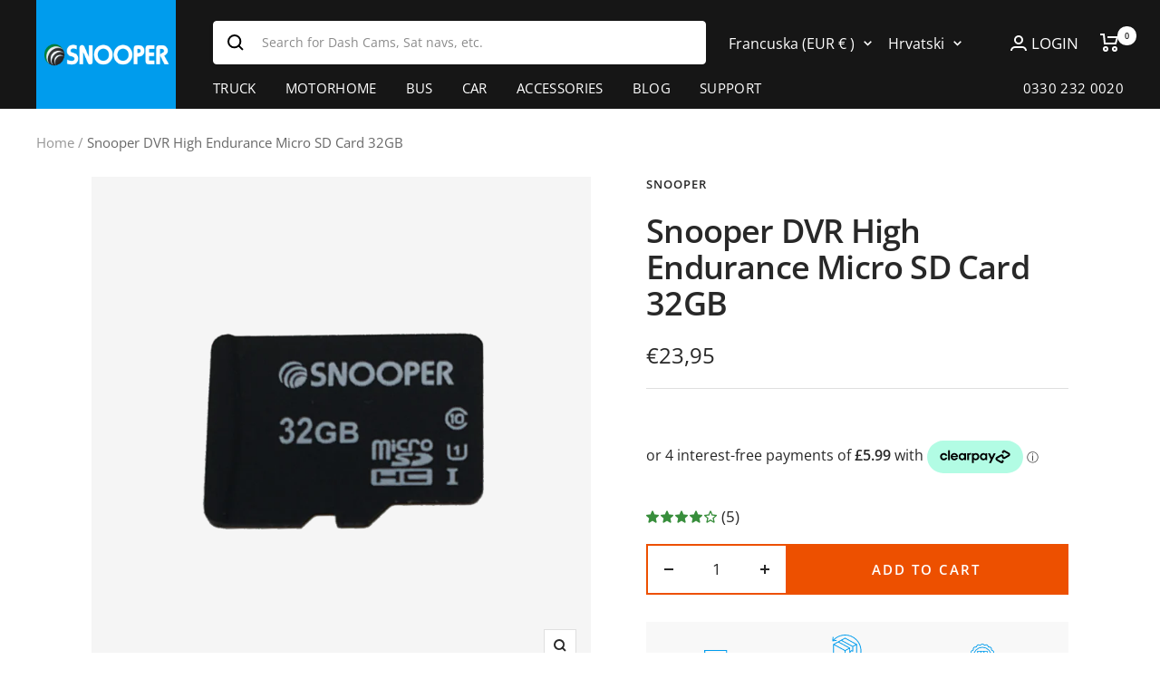

--- FILE ---
content_type: text/html; charset=utf-8
request_url: https://gb.snooper.eu/hr-de/products/snooper-dvr-high-endurance-micro-sd-card-32gb
body_size: 46628
content:
<!doctype html><html class="no-js" lang="hr" dir="ltr">
  <head>

<!-- seo-booster-json-ld-Breadcrumb -->
<script type="application/ld+json">
    {
        "@context": "http://schema.org",
        "@type": "BreadcrumbList",
        "itemListElement": [{
            "@type": "ListItem",
            "position": 1,
            "item": {
                "@type": "Website",
                "@id": "https://gb.snooper.eu",
                "name": "Snooper"
            }
        }]

 }
</script>






   <meta name="description" content=" Manage your storage with this replacement Snooper Dash Cam High Endurance 32GB Micro SD Card, with Micron flash memory and an extremely fast transfer rate. Prevent data corruption when tracking your journeys with this micro SD card - for high mileage use, we recommend that you change your SD card regularly, and backup your data monthly. What’s in the box?1 x Snooper DVR High Endurance 32GB Micro SD Card Dimensions : 15mm x 11mm x 1mm Snooper">






  <title>Snooper DVR High Endurance Micro SD Card 32GB | Snooper</title>



    <meta charset="utf-8">
    <meta name="viewport" content="width=device-width, initial-scale=1.0, height=device-height, minimum-scale=1.0, maximum-scale=1.0">
    <meta name="theme-color" content="#161616">
    
<meta name="description" content="  Manage your storage with this replacement Snooper Dash Cam High Endurance 32GB Micro SD Card, with Micron flash memory and an extremely fast transfer rate. Prevent data corruption when tracking your journeys with this micro SD card - for high mileage use, we recommend that you change your SD card regularly, and backu"><link rel="canonical" href="https://gb.snooper.eu/hr-de/products/snooper-dvr-high-endurance-micro-sd-card-32gb"><link rel="shortcut icon" href="//gb.snooper.eu/cdn/shop/files/Snooper_Favicon_96x96.png?v=1691419843" type="image/png"><link rel="preconnect" href="https://cdn.shopify.com">
    <link rel="dns-prefetch" href="https://productreviews.shopifycdn.com">
    <link rel="dns-prefetch" href="https://www.google-analytics.com"><link rel="preconnect" href="https://fonts.shopifycdn.com" crossorigin><link rel="preload" as="style" href="//gb.snooper.eu/cdn/shop/t/5/assets/theme.css?v=100755682665804395661764589456">
    <link rel="preload" as="script" href="//gb.snooper.eu/cdn/shop/t/5/assets/vendor.js?v=31715688253868339281703267199">
    <link rel="preload" as="script" href="//gb.snooper.eu/cdn/shop/t/5/assets/theme.js?v=7998174412965542451703267199"><link rel="preload" as="fetch" href="/hr-de/products/snooper-dvr-high-endurance-micro-sd-card-32gb.js" crossorigin>
      <link rel="preload" as="image" imagesizes="(max-width: 999px) calc(100vw - 48px), 640px" imagesrcset="//gb.snooper.eu/cdn/shop/products/8_400x.png?v=1672327961 400w, //gb.snooper.eu/cdn/shop/products/8_500x.png?v=1672327961 500w, //gb.snooper.eu/cdn/shop/products/8_600x.png?v=1672327961 600w, //gb.snooper.eu/cdn/shop/products/8_700x.png?v=1672327961 700w
"><meta property="og:type" content="product">
  <meta property="og:title" content="Snooper DVR High Endurance Micro SD Card 32GB">
  <meta property="product:price:amount" content="23,95">
  <meta property="product:price:currency" content="EUR"><meta property="og:image" content="http://gb.snooper.eu/cdn/shop/products/8.png?v=1672327961">
  <meta property="og:image:secure_url" content="https://gb.snooper.eu/cdn/shop/products/8.png?v=1672327961">
  <meta property="og:image:width" content="700">
  <meta property="og:image:height" content="700"><meta property="og:description" content="  Manage your storage with this replacement Snooper Dash Cam High Endurance 32GB Micro SD Card, with Micron flash memory and an extremely fast transfer rate. Prevent data corruption when tracking your journeys with this micro SD card - for high mileage use, we recommend that you change your SD card regularly, and backu"><meta property="og:url" content="https://gb.snooper.eu/hr-de/products/snooper-dvr-high-endurance-micro-sd-card-32gb">
<meta property="og:site_name" content="Snooper"><meta name="twitter:card" content="summary"><meta name="twitter:title" content="Snooper DVR High Endurance Micro SD Card 32GB">
  <meta name="twitter:description" content=" 
Manage your storage with this replacement Snooper Dash Cam High Endurance 32GB Micro SD Card, with Micron flash memory and an extremely fast transfer rate. Prevent data corruption when tracking your journeys with this micro SD card - for high mileage use, we recommend that you change your SD card regularly, and backup your data monthly. 
What’s in the box?

1 x Snooper DVR High Endurance 32GB Micro SD Card 
Dimensions : 15mm x 11mm x 1mm
"><meta name="twitter:image" content="https://gb.snooper.eu/cdn/shop/products/8_1200x1200_crop_center.png?v=1672327961">
  <meta name="twitter:image:alt" content="">
    
  <script type="application/ld+json">
  {
    "@context": "https://schema.org",
    "@type": "Product",
    "productID": 8077371965762,
    "offers": [{
          "@type": "Offer",
          "name": "Default Title",
          "availability":"https://schema.org/InStock",
          "price": 23.95,
          "priceCurrency": "EUR",
          "priceValidUntil": "2026-02-01","sku": "80682",
          "url": "/hr-de/products/snooper-dvr-high-endurance-micro-sd-card-32gb?variant=44303128854850"
        }
],"brand": {
      "@type": "Brand",
      "name": "Snooper"
    },
    "name": "Snooper DVR High Endurance Micro SD Card 32GB",
    "description": " \nManage your storage with this replacement Snooper Dash Cam High Endurance 32GB Micro SD Card, with Micron flash memory and an extremely fast transfer rate. Prevent data corruption when tracking your journeys with this micro SD card - for high mileage use, we recommend that you change your SD card regularly, and backup your data monthly. \nWhat’s in the box?\n\n1 x Snooper DVR High Endurance 32GB Micro SD Card \nDimensions : 15mm x 11mm x 1mm\n",
    "category": "Accessories",
    "url": "/hr-de/products/snooper-dvr-high-endurance-micro-sd-card-32gb",
    "sku": "80682",
    "image": {
      "@type": "ImageObject",
      "url": "https://gb.snooper.eu/cdn/shop/products/8.png?v=1672327961&width=1024",
      "image": "https://gb.snooper.eu/cdn/shop/products/8.png?v=1672327961&width=1024",
      "name": "",
      "width": "1024",
      "height": "1024"
    }
  }
  </script>



  <script type="application/ld+json">
  {
    "@context": "https://schema.org",
    "@type": "BreadcrumbList",
  "itemListElement": [{
      "@type": "ListItem",
      "position": 1,
      "name": "Home",
      "item": "https://gb.snooper.eu"
    },{
          "@type": "ListItem",
          "position": 2,
          "name": "Snooper DVR High Endurance Micro SD Card 32GB",
          "item": "https://gb.snooper.eu/hr-de/products/snooper-dvr-high-endurance-micro-sd-card-32gb"
        }]
  }
  </script>


    <link rel="preload" href="//gb.snooper.eu/cdn/fonts/open_sans/opensans_n6.15aeff3c913c3fe570c19cdfeed14ce10d09fb08.woff2" as="font" type="font/woff2" crossorigin><link rel="preload" href="//gb.snooper.eu/cdn/fonts/open_sans/opensans_n4.c32e4d4eca5273f6d4ee95ddf54b5bbb75fc9b61.woff2" as="font" type="font/woff2" crossorigin><style>
  /* Typography (heading) */
  @font-face {
  font-family: "Open Sans";
  font-weight: 600;
  font-style: normal;
  font-display: swap;
  src: url("//gb.snooper.eu/cdn/fonts/open_sans/opensans_n6.15aeff3c913c3fe570c19cdfeed14ce10d09fb08.woff2") format("woff2"),
       url("//gb.snooper.eu/cdn/fonts/open_sans/opensans_n6.14bef14c75f8837a87f70ce22013cb146ee3e9f3.woff") format("woff");
}

@font-face {
  font-family: "Open Sans";
  font-weight: 600;
  font-style: italic;
  font-display: swap;
  src: url("//gb.snooper.eu/cdn/fonts/open_sans/opensans_i6.828bbc1b99433eacd7d50c9f0c1bfe16f27b89a3.woff2") format("woff2"),
       url("//gb.snooper.eu/cdn/fonts/open_sans/opensans_i6.a79e1402e2bbd56b8069014f43ff9c422c30d057.woff") format("woff");
}

/* Typography (body) */
  @font-face {
  font-family: "Open Sans";
  font-weight: 400;
  font-style: normal;
  font-display: swap;
  src: url("//gb.snooper.eu/cdn/fonts/open_sans/opensans_n4.c32e4d4eca5273f6d4ee95ddf54b5bbb75fc9b61.woff2") format("woff2"),
       url("//gb.snooper.eu/cdn/fonts/open_sans/opensans_n4.5f3406f8d94162b37bfa232b486ac93ee892406d.woff") format("woff");
}

@font-face {
  font-family: "Open Sans";
  font-weight: 400;
  font-style: italic;
  font-display: swap;
  src: url("//gb.snooper.eu/cdn/fonts/open_sans/opensans_i4.6f1d45f7a46916cc95c694aab32ecbf7509cbf33.woff2") format("woff2"),
       url("//gb.snooper.eu/cdn/fonts/open_sans/opensans_i4.4efaa52d5a57aa9a57c1556cc2b7465d18839daa.woff") format("woff");
}

@font-face {
  font-family: "Open Sans";
  font-weight: 600;
  font-style: normal;
  font-display: swap;
  src: url("//gb.snooper.eu/cdn/fonts/open_sans/opensans_n6.15aeff3c913c3fe570c19cdfeed14ce10d09fb08.woff2") format("woff2"),
       url("//gb.snooper.eu/cdn/fonts/open_sans/opensans_n6.14bef14c75f8837a87f70ce22013cb146ee3e9f3.woff") format("woff");
}

@font-face {
  font-family: "Open Sans";
  font-weight: 600;
  font-style: italic;
  font-display: swap;
  src: url("//gb.snooper.eu/cdn/fonts/open_sans/opensans_i6.828bbc1b99433eacd7d50c9f0c1bfe16f27b89a3.woff2") format("woff2"),
       url("//gb.snooper.eu/cdn/fonts/open_sans/opensans_i6.a79e1402e2bbd56b8069014f43ff9c422c30d057.woff") format("woff");
}

:root {--heading-color: 40, 40, 40;
    --text-color: 40, 40, 40;
    --background: 255, 255, 255;
    --secondary-background: 245, 245, 245;
    --border-color: 223, 223, 223;
    --border-color-darker: 169, 169, 169;
    --success-color: 46, 158, 123;
    --success-background: 213, 236, 229;
    --error-color: 222, 42, 42;
    --error-background: 253, 240, 240;
    --primary-button-background: 243, 255, 52;
    --primary-button-text-color: 22, 22, 22;
    --secondary-button-background: 40, 40, 40;
    --secondary-button-text-color: 255, 255, 255;
    --product-star-rating: 246, 164, 41;
    --product-on-sale-accent: 222, 42, 42;
    --product-sold-out-accent: 111, 113, 155;
    --product-custom-label-background: 64, 93, 230;
    --product-custom-label-text-color: 255, 255, 255;
    --product-custom-label-2-background: 243, 255, 52;
    --product-custom-label-2-text-color: 0, 0, 0;
    --product-low-stock-text-color: 222, 42, 42;
    --product-in-stock-text-color: 46, 158, 123;
    --loading-bar-background: 40, 40, 40;

    /* We duplicate some "base" colors as root colors, which is useful to use on drawer elements or popover without. Those should not be overridden to avoid issues */
    --root-heading-color: 40, 40, 40;
    --root-text-color: 40, 40, 40;
    --root-background: 255, 255, 255;
    --root-border-color: 223, 223, 223;
    --root-primary-button-background: 243, 255, 52;
    --root-primary-button-text-color: 22, 22, 22;

    --base-font-size: 17px;
    --heading-font-family: "Open Sans", sans-serif;
    --heading-font-weight: 600;
    --heading-font-style: normal;
    --heading-text-transform: normal;
    --text-font-family: "Open Sans", sans-serif;
    --text-font-weight: 400;
    --text-font-style: normal;
    --text-font-bold-weight: 600;

    /* Typography (font size) */
    --heading-xxsmall-font-size: 11px;
    --heading-xsmall-font-size: 11px;
    --heading-small-font-size: 12px;
    --heading-large-font-size: 36px;
    --heading-h1-font-size: 36px;
    --heading-h2-font-size: 30px;
    --heading-h3-font-size: 26px;
    --heading-h4-font-size: 24px;
    --heading-h5-font-size: 20px;
    --heading-h6-font-size: 16px;

    /* Control the look and feel of the theme by changing radius of various elements */
    --button-border-radius: 0px;
    --block-border-radius: 0px;
    --block-border-radius-reduced: 0px;
    --color-swatch-border-radius: 0px;

    /* Button size */
    --button-height: 48px;
    --button-small-height: 40px;

    /* Form related */
    --form-input-field-height: 48px;
    --form-input-gap: 16px;
    --form-submit-margin: 24px;

    /* Product listing related variables */
    --product-list-block-spacing: 32px;

    /* Video related */
    --play-button-background: 255, 255, 255;
    --play-button-arrow: 40, 40, 40;

    /* RTL support */
    --transform-logical-flip: 1;
    --transform-origin-start: left;
    --transform-origin-end: right;

    /* Other */
    --zoom-cursor-svg-url: url(//gb.snooper.eu/cdn/shop/t/5/assets/zoom-cursor.svg?v=39908859784506347231703267199);
    --arrow-right-svg-url: url(//gb.snooper.eu/cdn/shop/t/5/assets/arrow-right.svg?v=40046868119262634591703267199);
    --arrow-left-svg-url: url(//gb.snooper.eu/cdn/shop/t/5/assets/arrow-left.svg?v=158856395986752206651703267199);

    /* Some useful variables that we can reuse in our CSS. Some explanation are needed for some of them:
       - container-max-width-minus-gutters: represents the container max width without the edge gutters
       - container-outer-width: considering the screen width, represent all the space outside the container
       - container-outer-margin: same as container-outer-width but get set to 0 inside a container
       - container-inner-width: the effective space inside the container (minus gutters)
       - grid-column-width: represents the width of a single column of the grid
       - vertical-breather: this is a variable that defines the global "spacing" between sections, and inside the section
                            to create some "breath" and minimum spacing
     */
    --container-max-width: 1600px;
    --container-gutter: 24px;
    --container-max-width-minus-gutters: calc(var(--container-max-width) - (var(--container-gutter)) * 2);
    --container-outer-width: max(calc((100vw - var(--container-max-width-minus-gutters)) / 2), var(--container-gutter));
    --container-outer-margin: var(--container-outer-width);
    --container-inner-width: calc(100vw - var(--container-outer-width) * 2);

    --grid-column-count: 10;
    --grid-gap: 24px;
    --grid-column-width: calc((100vw - var(--container-outer-width) * 2 - var(--grid-gap) * (var(--grid-column-count) - 1)) / var(--grid-column-count));

    --vertical-breather: 28px;
    --vertical-breather-tight: 28px;

    /* Shopify related variables */
    --payment-terms-background-color: #ffffff;
  }

  @media screen and (min-width: 741px) {
    :root {
      --container-gutter: 40px;
      --grid-column-count: 20;
      --vertical-breather: 40px;
      --vertical-breather-tight: 40px;

      /* Typography (font size) */
      --heading-xsmall-font-size: 12px;
      --heading-small-font-size: 13px;
      --heading-large-font-size: 52px;
      --heading-h1-font-size: 48px;
      --heading-h2-font-size: 38px;
      --heading-h3-font-size: 32px;
      --heading-h4-font-size: 24px;
      --heading-h5-font-size: 20px;
      --heading-h6-font-size: 18px;

      /* Form related */
      --form-input-field-height: 52px;
      --form-submit-margin: 32px;

      /* Button size */
      --button-height: 52px;
      --button-small-height: 44px;
    }
  }

  @media screen and (min-width: 1200px) {
    :root {
      --vertical-breather: 48px;
      --vertical-breather-tight: 48px;
      --product-list-block-spacing: 48px;

      /* Typography */
      --heading-large-font-size: 64px;
      --heading-h1-font-size: 56px;
      --heading-h2-font-size: 48px;
      --heading-h3-font-size: 36px;
      --heading-h4-font-size: 30px;
      --heading-h5-font-size: 24px;
      --heading-h6-font-size: 18px;
    }
  }

  @media screen and (min-width: 1600px) {
    :root {
      --vertical-breather: 48px;
      --vertical-breather-tight: 48px;
    }
  }
</style>
    <script>
  // This allows to expose several variables to the global scope, to be used in scripts
  window.themeVariables = {
    settings: {
      direction: "ltr",
      pageType: "product",
      cartCount: 0,
      moneyFormat: "€{{amount_with_comma_separator}}",
      moneyWithCurrencyFormat: "€{{amount_with_comma_separator}} EUR",
      showVendor: false,
      discountMode: "percentage",
      currencyCodeEnabled: false,
      searchMode: "product,page,collection",
      searchUnavailableProducts: "last",
      cartType: "drawer",
      cartCurrency: "EUR",
      mobileZoomFactor: 2.5
    },

    routes: {
      host: "gb.snooper.eu",
      rootUrl: "\/hr-de",
      rootUrlWithoutSlash: "\/hr-de",
      cartUrl: "\/hr-de\/cart",
      cartAddUrl: "\/hr-de\/cart\/add",
      cartChangeUrl: "\/hr-de\/cart\/change",
      searchUrl: "\/hr-de\/search",
      predictiveSearchUrl: "\/hr-de\/search\/suggest",
      productRecommendationsUrl: "\/hr-de\/recommendations\/products"
    },

    strings: {
      accessibilityDelete: "Delete",
      accessibilityClose: "Close",
      collectionSoldOut: "Sold out",
      collectionDiscount: "Save @savings@",
      productSalePrice: "Sale price",
      productRegularPrice: "Regular price",
      productFormUnavailable: "Unavailable",
      productFormSoldOut: "Sold out",
      productFormPreOrder: "Pre-order",
      productFormAddToCart: "Add to cart",
      searchNoResults: "No results could be found.",
      searchNewSearch: "New search",
      searchProducts: "Products",
      searchArticles: "Journal",
      searchPages: "Pages",
      searchCollections: "Collections",
      cartViewCart: "View cart",
      cartItemAdded: "Item added to your cart!",
      cartItemAddedShort: "Added to your cart!",
      cartAddOrderNote: "Add order note",
      cartEditOrderNote: "Edit order note",
      shippingEstimatorNoResults: "Sorry, we do not ship to your address.",
      shippingEstimatorOneResult: "There is one shipping rate for your address:",
      shippingEstimatorMultipleResults: "There are several shipping rates for your address:",
      shippingEstimatorError: "One or more error occurred while retrieving shipping rates:"
    },

    libs: {
      flickity: "\/\/gb.snooper.eu\/cdn\/shop\/t\/5\/assets\/flickity.js?v=176646718982628074891703267199",
      photoswipe: "\/\/gb.snooper.eu\/cdn\/shop\/t\/5\/assets\/photoswipe.js?v=132268647426145925301703267199",
      qrCode: "\/\/gb.snooper.eu\/cdn\/shopifycloud\/storefront\/assets\/themes_support\/vendor\/qrcode-3f2b403b.js"
    },

    breakpoints: {
      phone: 'screen and (max-width: 740px)',
      tablet: 'screen and (min-width: 741px) and (max-width: 999px)',
      tabletAndUp: 'screen and (min-width: 741px)',
      pocket: 'screen and (max-width: 999px)',
      lap: 'screen and (min-width: 1000px) and (max-width: 1199px)',
      lapAndUp: 'screen and (min-width: 1000px)',
      desktop: 'screen and (min-width: 1200px)',
      wide: 'screen and (min-width: 1400px)'
    }
  };

  window.addEventListener('pageshow', async () => {
    const cartContent = await (await fetch(`${window.themeVariables.routes.cartUrl}.js`, {cache: 'reload'})).json();
    document.documentElement.dispatchEvent(new CustomEvent('cart:refresh', {detail: {cart: cartContent}}));
  });

  if ('noModule' in HTMLScriptElement.prototype) {
    // Old browsers (like IE) that does not support module will be considered as if not executing JS at all
    document.documentElement.className = document.documentElement.className.replace('no-js', 'js');

    requestAnimationFrame(() => {
      const viewportHeight = (window.visualViewport ? window.visualViewport.height : document.documentElement.clientHeight);
      document.documentElement.style.setProperty('--window-height',viewportHeight + 'px');
    });
  }// We save the product ID in local storage to be eventually used for recently viewed section
    try {
      const items = JSON.parse(localStorage.getItem('theme:recently-viewed-products') || '[]');

      // We check if the current product already exists, and if it does not, we add it at the start
      if (!items.includes(8077371965762)) {
        items.unshift(8077371965762);
      }

      localStorage.setItem('theme:recently-viewed-products', JSON.stringify(items.slice(0, 20)));
    } catch (e) {
      // Safari in private mode does not allow setting item, we silently fail
    }</script>

    <link rel="stylesheet" href="//gb.snooper.eu/cdn/shop/t/5/assets/theme.css?v=100755682665804395661764589456">

    <script src="//gb.snooper.eu/cdn/shop/t/5/assets/vendor.js?v=31715688253868339281703267199" defer></script>
    <script src="//gb.snooper.eu/cdn/shop/t/5/assets/theme.js?v=7998174412965542451703267199" defer></script>
    <script src="//gb.snooper.eu/cdn/shop/t/5/assets/custom.js?v=167639537848865775061703267199" defer></script>

    <script>window.performance && window.performance.mark && window.performance.mark('shopify.content_for_header.start');</script><meta name="google-site-verification" content="qisnoLe4lGldh3UKNQYJVOIxHBv-2s9gqMYJp2ipGxY">
<meta id="shopify-digital-wallet" name="shopify-digital-wallet" content="/68155539778/digital_wallets/dialog">
<meta name="shopify-checkout-api-token" content="36a46d4e9cd5a7b398ce22309861ca4f">
<meta id="in-context-paypal-metadata" data-shop-id="68155539778" data-venmo-supported="false" data-environment="production" data-locale="en_US" data-paypal-v4="true" data-currency="EUR">
<link rel="alternate" hreflang="x-default" href="https://gb.snooper.eu/products/snooper-dvr-high-endurance-micro-sd-card-32gb">
<link rel="alternate" hreflang="en" href="https://gb.snooper.eu/products/snooper-dvr-high-endurance-micro-sd-card-32gb">
<link rel="alternate" hreflang="en-FR" href="https://gb.snooper.eu/en-de/products/snooper-dvr-high-endurance-micro-sd-card-32gb">
<link rel="alternate" hreflang="it-FR" href="https://gb.snooper.eu/it-de/products/snooper-dvr-high-endurance-micro-sd-card-32gb">
<link rel="alternate" hreflang="de-FR" href="https://gb.snooper.eu/de-de/products/snooper-dvr-high-endurance-micro-sd-card-32gb">
<link rel="alternate" hreflang="fr-FR" href="https://gb.snooper.eu/fr-de/products/snooper-dvr-high-endurance-micro-sd-card-32gb">
<link rel="alternate" hreflang="cs-FR" href="https://gb.snooper.eu/cs-de/products/snooper-dvr-high-endurance-micro-sd-card-32gb">
<link rel="alternate" hreflang="et-FR" href="https://gb.snooper.eu/et-de/products/snooper-dvr-high-endurance-micro-sd-card-32gb">
<link rel="alternate" hreflang="bg-FR" href="https://gb.snooper.eu/bg-de/products/snooper-dvr-high-endurance-micro-sd-card-32gb">
<link rel="alternate" hreflang="hr-FR" href="https://gb.snooper.eu/hr-de/products/snooper-dvr-high-endurance-micro-sd-card-32gb">
<link rel="alternate" hreflang="da-FR" href="https://gb.snooper.eu/da-de/products/snooper-dvr-high-endurance-micro-sd-card-32gb">
<link rel="alternate" hreflang="el-FR" href="https://gb.snooper.eu/el-de/products/snooper-dvr-high-endurance-micro-sd-card-32gb">
<link rel="alternate" hreflang="nl-FR" href="https://gb.snooper.eu/nl-de/products/snooper-dvr-high-endurance-micro-sd-card-32gb">
<link rel="alternate" hreflang="sv-FR" href="https://gb.snooper.eu/sv-de/products/snooper-dvr-high-endurance-micro-sd-card-32gb">
<link rel="alternate" hreflang="en-NL" href="https://gb.snooper.eu/en-de/products/snooper-dvr-high-endurance-micro-sd-card-32gb">
<link rel="alternate" hreflang="it-NL" href="https://gb.snooper.eu/it-de/products/snooper-dvr-high-endurance-micro-sd-card-32gb">
<link rel="alternate" hreflang="de-NL" href="https://gb.snooper.eu/de-de/products/snooper-dvr-high-endurance-micro-sd-card-32gb">
<link rel="alternate" hreflang="fr-NL" href="https://gb.snooper.eu/fr-de/products/snooper-dvr-high-endurance-micro-sd-card-32gb">
<link rel="alternate" hreflang="cs-NL" href="https://gb.snooper.eu/cs-de/products/snooper-dvr-high-endurance-micro-sd-card-32gb">
<link rel="alternate" hreflang="et-NL" href="https://gb.snooper.eu/et-de/products/snooper-dvr-high-endurance-micro-sd-card-32gb">
<link rel="alternate" hreflang="bg-NL" href="https://gb.snooper.eu/bg-de/products/snooper-dvr-high-endurance-micro-sd-card-32gb">
<link rel="alternate" hreflang="hr-NL" href="https://gb.snooper.eu/hr-de/products/snooper-dvr-high-endurance-micro-sd-card-32gb">
<link rel="alternate" hreflang="da-NL" href="https://gb.snooper.eu/da-de/products/snooper-dvr-high-endurance-micro-sd-card-32gb">
<link rel="alternate" hreflang="el-NL" href="https://gb.snooper.eu/el-de/products/snooper-dvr-high-endurance-micro-sd-card-32gb">
<link rel="alternate" hreflang="nl-NL" href="https://gb.snooper.eu/nl-de/products/snooper-dvr-high-endurance-micro-sd-card-32gb">
<link rel="alternate" hreflang="sv-NL" href="https://gb.snooper.eu/sv-de/products/snooper-dvr-high-endurance-micro-sd-card-32gb">
<link rel="alternate" hreflang="en-ES" href="https://gb.snooper.eu/en-de/products/snooper-dvr-high-endurance-micro-sd-card-32gb">
<link rel="alternate" hreflang="it-ES" href="https://gb.snooper.eu/it-de/products/snooper-dvr-high-endurance-micro-sd-card-32gb">
<link rel="alternate" hreflang="de-ES" href="https://gb.snooper.eu/de-de/products/snooper-dvr-high-endurance-micro-sd-card-32gb">
<link rel="alternate" hreflang="fr-ES" href="https://gb.snooper.eu/fr-de/products/snooper-dvr-high-endurance-micro-sd-card-32gb">
<link rel="alternate" hreflang="cs-ES" href="https://gb.snooper.eu/cs-de/products/snooper-dvr-high-endurance-micro-sd-card-32gb">
<link rel="alternate" hreflang="et-ES" href="https://gb.snooper.eu/et-de/products/snooper-dvr-high-endurance-micro-sd-card-32gb">
<link rel="alternate" hreflang="bg-ES" href="https://gb.snooper.eu/bg-de/products/snooper-dvr-high-endurance-micro-sd-card-32gb">
<link rel="alternate" hreflang="hr-ES" href="https://gb.snooper.eu/hr-de/products/snooper-dvr-high-endurance-micro-sd-card-32gb">
<link rel="alternate" hreflang="da-ES" href="https://gb.snooper.eu/da-de/products/snooper-dvr-high-endurance-micro-sd-card-32gb">
<link rel="alternate" hreflang="el-ES" href="https://gb.snooper.eu/el-de/products/snooper-dvr-high-endurance-micro-sd-card-32gb">
<link rel="alternate" hreflang="nl-ES" href="https://gb.snooper.eu/nl-de/products/snooper-dvr-high-endurance-micro-sd-card-32gb">
<link rel="alternate" hreflang="sv-ES" href="https://gb.snooper.eu/sv-de/products/snooper-dvr-high-endurance-micro-sd-card-32gb">
<link rel="alternate" hreflang="en-FI" href="https://gb.snooper.eu/en-de/products/snooper-dvr-high-endurance-micro-sd-card-32gb">
<link rel="alternate" hreflang="it-FI" href="https://gb.snooper.eu/it-de/products/snooper-dvr-high-endurance-micro-sd-card-32gb">
<link rel="alternate" hreflang="de-FI" href="https://gb.snooper.eu/de-de/products/snooper-dvr-high-endurance-micro-sd-card-32gb">
<link rel="alternate" hreflang="fr-FI" href="https://gb.snooper.eu/fr-de/products/snooper-dvr-high-endurance-micro-sd-card-32gb">
<link rel="alternate" hreflang="cs-FI" href="https://gb.snooper.eu/cs-de/products/snooper-dvr-high-endurance-micro-sd-card-32gb">
<link rel="alternate" hreflang="et-FI" href="https://gb.snooper.eu/et-de/products/snooper-dvr-high-endurance-micro-sd-card-32gb">
<link rel="alternate" hreflang="bg-FI" href="https://gb.snooper.eu/bg-de/products/snooper-dvr-high-endurance-micro-sd-card-32gb">
<link rel="alternate" hreflang="hr-FI" href="https://gb.snooper.eu/hr-de/products/snooper-dvr-high-endurance-micro-sd-card-32gb">
<link rel="alternate" hreflang="da-FI" href="https://gb.snooper.eu/da-de/products/snooper-dvr-high-endurance-micro-sd-card-32gb">
<link rel="alternate" hreflang="el-FI" href="https://gb.snooper.eu/el-de/products/snooper-dvr-high-endurance-micro-sd-card-32gb">
<link rel="alternate" hreflang="nl-FI" href="https://gb.snooper.eu/nl-de/products/snooper-dvr-high-endurance-micro-sd-card-32gb">
<link rel="alternate" hreflang="sv-FI" href="https://gb.snooper.eu/sv-de/products/snooper-dvr-high-endurance-micro-sd-card-32gb">
<link rel="alternate" hreflang="en-PT" href="https://gb.snooper.eu/en-de/products/snooper-dvr-high-endurance-micro-sd-card-32gb">
<link rel="alternate" hreflang="it-PT" href="https://gb.snooper.eu/it-de/products/snooper-dvr-high-endurance-micro-sd-card-32gb">
<link rel="alternate" hreflang="de-PT" href="https://gb.snooper.eu/de-de/products/snooper-dvr-high-endurance-micro-sd-card-32gb">
<link rel="alternate" hreflang="fr-PT" href="https://gb.snooper.eu/fr-de/products/snooper-dvr-high-endurance-micro-sd-card-32gb">
<link rel="alternate" hreflang="cs-PT" href="https://gb.snooper.eu/cs-de/products/snooper-dvr-high-endurance-micro-sd-card-32gb">
<link rel="alternate" hreflang="et-PT" href="https://gb.snooper.eu/et-de/products/snooper-dvr-high-endurance-micro-sd-card-32gb">
<link rel="alternate" hreflang="bg-PT" href="https://gb.snooper.eu/bg-de/products/snooper-dvr-high-endurance-micro-sd-card-32gb">
<link rel="alternate" hreflang="hr-PT" href="https://gb.snooper.eu/hr-de/products/snooper-dvr-high-endurance-micro-sd-card-32gb">
<link rel="alternate" hreflang="da-PT" href="https://gb.snooper.eu/da-de/products/snooper-dvr-high-endurance-micro-sd-card-32gb">
<link rel="alternate" hreflang="el-PT" href="https://gb.snooper.eu/el-de/products/snooper-dvr-high-endurance-micro-sd-card-32gb">
<link rel="alternate" hreflang="nl-PT" href="https://gb.snooper.eu/nl-de/products/snooper-dvr-high-endurance-micro-sd-card-32gb">
<link rel="alternate" hreflang="sv-PT" href="https://gb.snooper.eu/sv-de/products/snooper-dvr-high-endurance-micro-sd-card-32gb">
<link rel="alternate" hreflang="en-IT" href="https://gb.snooper.eu/en-de/products/snooper-dvr-high-endurance-micro-sd-card-32gb">
<link rel="alternate" hreflang="it-IT" href="https://gb.snooper.eu/it-de/products/snooper-dvr-high-endurance-micro-sd-card-32gb">
<link rel="alternate" hreflang="de-IT" href="https://gb.snooper.eu/de-de/products/snooper-dvr-high-endurance-micro-sd-card-32gb">
<link rel="alternate" hreflang="fr-IT" href="https://gb.snooper.eu/fr-de/products/snooper-dvr-high-endurance-micro-sd-card-32gb">
<link rel="alternate" hreflang="cs-IT" href="https://gb.snooper.eu/cs-de/products/snooper-dvr-high-endurance-micro-sd-card-32gb">
<link rel="alternate" hreflang="et-IT" href="https://gb.snooper.eu/et-de/products/snooper-dvr-high-endurance-micro-sd-card-32gb">
<link rel="alternate" hreflang="bg-IT" href="https://gb.snooper.eu/bg-de/products/snooper-dvr-high-endurance-micro-sd-card-32gb">
<link rel="alternate" hreflang="hr-IT" href="https://gb.snooper.eu/hr-de/products/snooper-dvr-high-endurance-micro-sd-card-32gb">
<link rel="alternate" hreflang="da-IT" href="https://gb.snooper.eu/da-de/products/snooper-dvr-high-endurance-micro-sd-card-32gb">
<link rel="alternate" hreflang="el-IT" href="https://gb.snooper.eu/el-de/products/snooper-dvr-high-endurance-micro-sd-card-32gb">
<link rel="alternate" hreflang="nl-IT" href="https://gb.snooper.eu/nl-de/products/snooper-dvr-high-endurance-micro-sd-card-32gb">
<link rel="alternate" hreflang="sv-IT" href="https://gb.snooper.eu/sv-de/products/snooper-dvr-high-endurance-micro-sd-card-32gb">
<link rel="alternate" hreflang="en-PL" href="https://gb.snooper.eu/en-de/products/snooper-dvr-high-endurance-micro-sd-card-32gb">
<link rel="alternate" hreflang="it-PL" href="https://gb.snooper.eu/it-de/products/snooper-dvr-high-endurance-micro-sd-card-32gb">
<link rel="alternate" hreflang="de-PL" href="https://gb.snooper.eu/de-de/products/snooper-dvr-high-endurance-micro-sd-card-32gb">
<link rel="alternate" hreflang="fr-PL" href="https://gb.snooper.eu/fr-de/products/snooper-dvr-high-endurance-micro-sd-card-32gb">
<link rel="alternate" hreflang="cs-PL" href="https://gb.snooper.eu/cs-de/products/snooper-dvr-high-endurance-micro-sd-card-32gb">
<link rel="alternate" hreflang="et-PL" href="https://gb.snooper.eu/et-de/products/snooper-dvr-high-endurance-micro-sd-card-32gb">
<link rel="alternate" hreflang="bg-PL" href="https://gb.snooper.eu/bg-de/products/snooper-dvr-high-endurance-micro-sd-card-32gb">
<link rel="alternate" hreflang="hr-PL" href="https://gb.snooper.eu/hr-de/products/snooper-dvr-high-endurance-micro-sd-card-32gb">
<link rel="alternate" hreflang="da-PL" href="https://gb.snooper.eu/da-de/products/snooper-dvr-high-endurance-micro-sd-card-32gb">
<link rel="alternate" hreflang="el-PL" href="https://gb.snooper.eu/el-de/products/snooper-dvr-high-endurance-micro-sd-card-32gb">
<link rel="alternate" hreflang="nl-PL" href="https://gb.snooper.eu/nl-de/products/snooper-dvr-high-endurance-micro-sd-card-32gb">
<link rel="alternate" hreflang="sv-PL" href="https://gb.snooper.eu/sv-de/products/snooper-dvr-high-endurance-micro-sd-card-32gb">
<link rel="alternate" hreflang="en-GR" href="https://gb.snooper.eu/en-de/products/snooper-dvr-high-endurance-micro-sd-card-32gb">
<link rel="alternate" hreflang="it-GR" href="https://gb.snooper.eu/it-de/products/snooper-dvr-high-endurance-micro-sd-card-32gb">
<link rel="alternate" hreflang="de-GR" href="https://gb.snooper.eu/de-de/products/snooper-dvr-high-endurance-micro-sd-card-32gb">
<link rel="alternate" hreflang="fr-GR" href="https://gb.snooper.eu/fr-de/products/snooper-dvr-high-endurance-micro-sd-card-32gb">
<link rel="alternate" hreflang="cs-GR" href="https://gb.snooper.eu/cs-de/products/snooper-dvr-high-endurance-micro-sd-card-32gb">
<link rel="alternate" hreflang="et-GR" href="https://gb.snooper.eu/et-de/products/snooper-dvr-high-endurance-micro-sd-card-32gb">
<link rel="alternate" hreflang="bg-GR" href="https://gb.snooper.eu/bg-de/products/snooper-dvr-high-endurance-micro-sd-card-32gb">
<link rel="alternate" hreflang="hr-GR" href="https://gb.snooper.eu/hr-de/products/snooper-dvr-high-endurance-micro-sd-card-32gb">
<link rel="alternate" hreflang="da-GR" href="https://gb.snooper.eu/da-de/products/snooper-dvr-high-endurance-micro-sd-card-32gb">
<link rel="alternate" hreflang="el-GR" href="https://gb.snooper.eu/el-de/products/snooper-dvr-high-endurance-micro-sd-card-32gb">
<link rel="alternate" hreflang="nl-GR" href="https://gb.snooper.eu/nl-de/products/snooper-dvr-high-endurance-micro-sd-card-32gb">
<link rel="alternate" hreflang="sv-GR" href="https://gb.snooper.eu/sv-de/products/snooper-dvr-high-endurance-micro-sd-card-32gb">
<link rel="alternate" hreflang="en-IE" href="https://gb.snooper.eu/en-de/products/snooper-dvr-high-endurance-micro-sd-card-32gb">
<link rel="alternate" hreflang="it-IE" href="https://gb.snooper.eu/it-de/products/snooper-dvr-high-endurance-micro-sd-card-32gb">
<link rel="alternate" hreflang="de-IE" href="https://gb.snooper.eu/de-de/products/snooper-dvr-high-endurance-micro-sd-card-32gb">
<link rel="alternate" hreflang="fr-IE" href="https://gb.snooper.eu/fr-de/products/snooper-dvr-high-endurance-micro-sd-card-32gb">
<link rel="alternate" hreflang="cs-IE" href="https://gb.snooper.eu/cs-de/products/snooper-dvr-high-endurance-micro-sd-card-32gb">
<link rel="alternate" hreflang="et-IE" href="https://gb.snooper.eu/et-de/products/snooper-dvr-high-endurance-micro-sd-card-32gb">
<link rel="alternate" hreflang="bg-IE" href="https://gb.snooper.eu/bg-de/products/snooper-dvr-high-endurance-micro-sd-card-32gb">
<link rel="alternate" hreflang="hr-IE" href="https://gb.snooper.eu/hr-de/products/snooper-dvr-high-endurance-micro-sd-card-32gb">
<link rel="alternate" hreflang="da-IE" href="https://gb.snooper.eu/da-de/products/snooper-dvr-high-endurance-micro-sd-card-32gb">
<link rel="alternate" hreflang="el-IE" href="https://gb.snooper.eu/el-de/products/snooper-dvr-high-endurance-micro-sd-card-32gb">
<link rel="alternate" hreflang="nl-IE" href="https://gb.snooper.eu/nl-de/products/snooper-dvr-high-endurance-micro-sd-card-32gb">
<link rel="alternate" hreflang="sv-IE" href="https://gb.snooper.eu/sv-de/products/snooper-dvr-high-endurance-micro-sd-card-32gb">
<link rel="alternate" hreflang="en-CH" href="https://gb.snooper.eu/en-de/products/snooper-dvr-high-endurance-micro-sd-card-32gb">
<link rel="alternate" hreflang="it-CH" href="https://gb.snooper.eu/it-de/products/snooper-dvr-high-endurance-micro-sd-card-32gb">
<link rel="alternate" hreflang="de-CH" href="https://gb.snooper.eu/de-de/products/snooper-dvr-high-endurance-micro-sd-card-32gb">
<link rel="alternate" hreflang="fr-CH" href="https://gb.snooper.eu/fr-de/products/snooper-dvr-high-endurance-micro-sd-card-32gb">
<link rel="alternate" hreflang="cs-CH" href="https://gb.snooper.eu/cs-de/products/snooper-dvr-high-endurance-micro-sd-card-32gb">
<link rel="alternate" hreflang="et-CH" href="https://gb.snooper.eu/et-de/products/snooper-dvr-high-endurance-micro-sd-card-32gb">
<link rel="alternate" hreflang="bg-CH" href="https://gb.snooper.eu/bg-de/products/snooper-dvr-high-endurance-micro-sd-card-32gb">
<link rel="alternate" hreflang="hr-CH" href="https://gb.snooper.eu/hr-de/products/snooper-dvr-high-endurance-micro-sd-card-32gb">
<link rel="alternate" hreflang="da-CH" href="https://gb.snooper.eu/da-de/products/snooper-dvr-high-endurance-micro-sd-card-32gb">
<link rel="alternate" hreflang="el-CH" href="https://gb.snooper.eu/el-de/products/snooper-dvr-high-endurance-micro-sd-card-32gb">
<link rel="alternate" hreflang="nl-CH" href="https://gb.snooper.eu/nl-de/products/snooper-dvr-high-endurance-micro-sd-card-32gb">
<link rel="alternate" hreflang="sv-CH" href="https://gb.snooper.eu/sv-de/products/snooper-dvr-high-endurance-micro-sd-card-32gb">
<link rel="alternate" hreflang="en-BE" href="https://gb.snooper.eu/en-de/products/snooper-dvr-high-endurance-micro-sd-card-32gb">
<link rel="alternate" hreflang="it-BE" href="https://gb.snooper.eu/it-de/products/snooper-dvr-high-endurance-micro-sd-card-32gb">
<link rel="alternate" hreflang="de-BE" href="https://gb.snooper.eu/de-de/products/snooper-dvr-high-endurance-micro-sd-card-32gb">
<link rel="alternate" hreflang="fr-BE" href="https://gb.snooper.eu/fr-de/products/snooper-dvr-high-endurance-micro-sd-card-32gb">
<link rel="alternate" hreflang="cs-BE" href="https://gb.snooper.eu/cs-de/products/snooper-dvr-high-endurance-micro-sd-card-32gb">
<link rel="alternate" hreflang="et-BE" href="https://gb.snooper.eu/et-de/products/snooper-dvr-high-endurance-micro-sd-card-32gb">
<link rel="alternate" hreflang="bg-BE" href="https://gb.snooper.eu/bg-de/products/snooper-dvr-high-endurance-micro-sd-card-32gb">
<link rel="alternate" hreflang="hr-BE" href="https://gb.snooper.eu/hr-de/products/snooper-dvr-high-endurance-micro-sd-card-32gb">
<link rel="alternate" hreflang="da-BE" href="https://gb.snooper.eu/da-de/products/snooper-dvr-high-endurance-micro-sd-card-32gb">
<link rel="alternate" hreflang="el-BE" href="https://gb.snooper.eu/el-de/products/snooper-dvr-high-endurance-micro-sd-card-32gb">
<link rel="alternate" hreflang="nl-BE" href="https://gb.snooper.eu/nl-de/products/snooper-dvr-high-endurance-micro-sd-card-32gb">
<link rel="alternate" hreflang="sv-BE" href="https://gb.snooper.eu/sv-de/products/snooper-dvr-high-endurance-micro-sd-card-32gb">
<link rel="alternate" hreflang="en-AT" href="https://gb.snooper.eu/en-de/products/snooper-dvr-high-endurance-micro-sd-card-32gb">
<link rel="alternate" hreflang="it-AT" href="https://gb.snooper.eu/it-de/products/snooper-dvr-high-endurance-micro-sd-card-32gb">
<link rel="alternate" hreflang="de-AT" href="https://gb.snooper.eu/de-de/products/snooper-dvr-high-endurance-micro-sd-card-32gb">
<link rel="alternate" hreflang="fr-AT" href="https://gb.snooper.eu/fr-de/products/snooper-dvr-high-endurance-micro-sd-card-32gb">
<link rel="alternate" hreflang="cs-AT" href="https://gb.snooper.eu/cs-de/products/snooper-dvr-high-endurance-micro-sd-card-32gb">
<link rel="alternate" hreflang="et-AT" href="https://gb.snooper.eu/et-de/products/snooper-dvr-high-endurance-micro-sd-card-32gb">
<link rel="alternate" hreflang="bg-AT" href="https://gb.snooper.eu/bg-de/products/snooper-dvr-high-endurance-micro-sd-card-32gb">
<link rel="alternate" hreflang="hr-AT" href="https://gb.snooper.eu/hr-de/products/snooper-dvr-high-endurance-micro-sd-card-32gb">
<link rel="alternate" hreflang="da-AT" href="https://gb.snooper.eu/da-de/products/snooper-dvr-high-endurance-micro-sd-card-32gb">
<link rel="alternate" hreflang="el-AT" href="https://gb.snooper.eu/el-de/products/snooper-dvr-high-endurance-micro-sd-card-32gb">
<link rel="alternate" hreflang="nl-AT" href="https://gb.snooper.eu/nl-de/products/snooper-dvr-high-endurance-micro-sd-card-32gb">
<link rel="alternate" hreflang="sv-AT" href="https://gb.snooper.eu/sv-de/products/snooper-dvr-high-endurance-micro-sd-card-32gb">
<link rel="alternate" hreflang="en-BG" href="https://gb.snooper.eu/en-de/products/snooper-dvr-high-endurance-micro-sd-card-32gb">
<link rel="alternate" hreflang="it-BG" href="https://gb.snooper.eu/it-de/products/snooper-dvr-high-endurance-micro-sd-card-32gb">
<link rel="alternate" hreflang="de-BG" href="https://gb.snooper.eu/de-de/products/snooper-dvr-high-endurance-micro-sd-card-32gb">
<link rel="alternate" hreflang="fr-BG" href="https://gb.snooper.eu/fr-de/products/snooper-dvr-high-endurance-micro-sd-card-32gb">
<link rel="alternate" hreflang="cs-BG" href="https://gb.snooper.eu/cs-de/products/snooper-dvr-high-endurance-micro-sd-card-32gb">
<link rel="alternate" hreflang="et-BG" href="https://gb.snooper.eu/et-de/products/snooper-dvr-high-endurance-micro-sd-card-32gb">
<link rel="alternate" hreflang="bg-BG" href="https://gb.snooper.eu/bg-de/products/snooper-dvr-high-endurance-micro-sd-card-32gb">
<link rel="alternate" hreflang="hr-BG" href="https://gb.snooper.eu/hr-de/products/snooper-dvr-high-endurance-micro-sd-card-32gb">
<link rel="alternate" hreflang="da-BG" href="https://gb.snooper.eu/da-de/products/snooper-dvr-high-endurance-micro-sd-card-32gb">
<link rel="alternate" hreflang="el-BG" href="https://gb.snooper.eu/el-de/products/snooper-dvr-high-endurance-micro-sd-card-32gb">
<link rel="alternate" hreflang="nl-BG" href="https://gb.snooper.eu/nl-de/products/snooper-dvr-high-endurance-micro-sd-card-32gb">
<link rel="alternate" hreflang="sv-BG" href="https://gb.snooper.eu/sv-de/products/snooper-dvr-high-endurance-micro-sd-card-32gb">
<link rel="alternate" hreflang="en-HR" href="https://gb.snooper.eu/en-de/products/snooper-dvr-high-endurance-micro-sd-card-32gb">
<link rel="alternate" hreflang="it-HR" href="https://gb.snooper.eu/it-de/products/snooper-dvr-high-endurance-micro-sd-card-32gb">
<link rel="alternate" hreflang="de-HR" href="https://gb.snooper.eu/de-de/products/snooper-dvr-high-endurance-micro-sd-card-32gb">
<link rel="alternate" hreflang="fr-HR" href="https://gb.snooper.eu/fr-de/products/snooper-dvr-high-endurance-micro-sd-card-32gb">
<link rel="alternate" hreflang="cs-HR" href="https://gb.snooper.eu/cs-de/products/snooper-dvr-high-endurance-micro-sd-card-32gb">
<link rel="alternate" hreflang="et-HR" href="https://gb.snooper.eu/et-de/products/snooper-dvr-high-endurance-micro-sd-card-32gb">
<link rel="alternate" hreflang="bg-HR" href="https://gb.snooper.eu/bg-de/products/snooper-dvr-high-endurance-micro-sd-card-32gb">
<link rel="alternate" hreflang="hr-HR" href="https://gb.snooper.eu/hr-de/products/snooper-dvr-high-endurance-micro-sd-card-32gb">
<link rel="alternate" hreflang="da-HR" href="https://gb.snooper.eu/da-de/products/snooper-dvr-high-endurance-micro-sd-card-32gb">
<link rel="alternate" hreflang="el-HR" href="https://gb.snooper.eu/el-de/products/snooper-dvr-high-endurance-micro-sd-card-32gb">
<link rel="alternate" hreflang="nl-HR" href="https://gb.snooper.eu/nl-de/products/snooper-dvr-high-endurance-micro-sd-card-32gb">
<link rel="alternate" hreflang="sv-HR" href="https://gb.snooper.eu/sv-de/products/snooper-dvr-high-endurance-micro-sd-card-32gb">
<link rel="alternate" hreflang="en-CY" href="https://gb.snooper.eu/en-de/products/snooper-dvr-high-endurance-micro-sd-card-32gb">
<link rel="alternate" hreflang="it-CY" href="https://gb.snooper.eu/it-de/products/snooper-dvr-high-endurance-micro-sd-card-32gb">
<link rel="alternate" hreflang="de-CY" href="https://gb.snooper.eu/de-de/products/snooper-dvr-high-endurance-micro-sd-card-32gb">
<link rel="alternate" hreflang="fr-CY" href="https://gb.snooper.eu/fr-de/products/snooper-dvr-high-endurance-micro-sd-card-32gb">
<link rel="alternate" hreflang="cs-CY" href="https://gb.snooper.eu/cs-de/products/snooper-dvr-high-endurance-micro-sd-card-32gb">
<link rel="alternate" hreflang="et-CY" href="https://gb.snooper.eu/et-de/products/snooper-dvr-high-endurance-micro-sd-card-32gb">
<link rel="alternate" hreflang="bg-CY" href="https://gb.snooper.eu/bg-de/products/snooper-dvr-high-endurance-micro-sd-card-32gb">
<link rel="alternate" hreflang="hr-CY" href="https://gb.snooper.eu/hr-de/products/snooper-dvr-high-endurance-micro-sd-card-32gb">
<link rel="alternate" hreflang="da-CY" href="https://gb.snooper.eu/da-de/products/snooper-dvr-high-endurance-micro-sd-card-32gb">
<link rel="alternate" hreflang="el-CY" href="https://gb.snooper.eu/el-de/products/snooper-dvr-high-endurance-micro-sd-card-32gb">
<link rel="alternate" hreflang="nl-CY" href="https://gb.snooper.eu/nl-de/products/snooper-dvr-high-endurance-micro-sd-card-32gb">
<link rel="alternate" hreflang="sv-CY" href="https://gb.snooper.eu/sv-de/products/snooper-dvr-high-endurance-micro-sd-card-32gb">
<link rel="alternate" hreflang="en-CZ" href="https://gb.snooper.eu/en-de/products/snooper-dvr-high-endurance-micro-sd-card-32gb">
<link rel="alternate" hreflang="it-CZ" href="https://gb.snooper.eu/it-de/products/snooper-dvr-high-endurance-micro-sd-card-32gb">
<link rel="alternate" hreflang="de-CZ" href="https://gb.snooper.eu/de-de/products/snooper-dvr-high-endurance-micro-sd-card-32gb">
<link rel="alternate" hreflang="fr-CZ" href="https://gb.snooper.eu/fr-de/products/snooper-dvr-high-endurance-micro-sd-card-32gb">
<link rel="alternate" hreflang="cs-CZ" href="https://gb.snooper.eu/cs-de/products/snooper-dvr-high-endurance-micro-sd-card-32gb">
<link rel="alternate" hreflang="et-CZ" href="https://gb.snooper.eu/et-de/products/snooper-dvr-high-endurance-micro-sd-card-32gb">
<link rel="alternate" hreflang="bg-CZ" href="https://gb.snooper.eu/bg-de/products/snooper-dvr-high-endurance-micro-sd-card-32gb">
<link rel="alternate" hreflang="hr-CZ" href="https://gb.snooper.eu/hr-de/products/snooper-dvr-high-endurance-micro-sd-card-32gb">
<link rel="alternate" hreflang="da-CZ" href="https://gb.snooper.eu/da-de/products/snooper-dvr-high-endurance-micro-sd-card-32gb">
<link rel="alternate" hreflang="el-CZ" href="https://gb.snooper.eu/el-de/products/snooper-dvr-high-endurance-micro-sd-card-32gb">
<link rel="alternate" hreflang="nl-CZ" href="https://gb.snooper.eu/nl-de/products/snooper-dvr-high-endurance-micro-sd-card-32gb">
<link rel="alternate" hreflang="sv-CZ" href="https://gb.snooper.eu/sv-de/products/snooper-dvr-high-endurance-micro-sd-card-32gb">
<link rel="alternate" hreflang="en-DK" href="https://gb.snooper.eu/en-de/products/snooper-dvr-high-endurance-micro-sd-card-32gb">
<link rel="alternate" hreflang="it-DK" href="https://gb.snooper.eu/it-de/products/snooper-dvr-high-endurance-micro-sd-card-32gb">
<link rel="alternate" hreflang="de-DK" href="https://gb.snooper.eu/de-de/products/snooper-dvr-high-endurance-micro-sd-card-32gb">
<link rel="alternate" hreflang="fr-DK" href="https://gb.snooper.eu/fr-de/products/snooper-dvr-high-endurance-micro-sd-card-32gb">
<link rel="alternate" hreflang="cs-DK" href="https://gb.snooper.eu/cs-de/products/snooper-dvr-high-endurance-micro-sd-card-32gb">
<link rel="alternate" hreflang="et-DK" href="https://gb.snooper.eu/et-de/products/snooper-dvr-high-endurance-micro-sd-card-32gb">
<link rel="alternate" hreflang="bg-DK" href="https://gb.snooper.eu/bg-de/products/snooper-dvr-high-endurance-micro-sd-card-32gb">
<link rel="alternate" hreflang="hr-DK" href="https://gb.snooper.eu/hr-de/products/snooper-dvr-high-endurance-micro-sd-card-32gb">
<link rel="alternate" hreflang="da-DK" href="https://gb.snooper.eu/da-de/products/snooper-dvr-high-endurance-micro-sd-card-32gb">
<link rel="alternate" hreflang="el-DK" href="https://gb.snooper.eu/el-de/products/snooper-dvr-high-endurance-micro-sd-card-32gb">
<link rel="alternate" hreflang="nl-DK" href="https://gb.snooper.eu/nl-de/products/snooper-dvr-high-endurance-micro-sd-card-32gb">
<link rel="alternate" hreflang="sv-DK" href="https://gb.snooper.eu/sv-de/products/snooper-dvr-high-endurance-micro-sd-card-32gb">
<link rel="alternate" hreflang="en-SE" href="https://gb.snooper.eu/en-de/products/snooper-dvr-high-endurance-micro-sd-card-32gb">
<link rel="alternate" hreflang="it-SE" href="https://gb.snooper.eu/it-de/products/snooper-dvr-high-endurance-micro-sd-card-32gb">
<link rel="alternate" hreflang="de-SE" href="https://gb.snooper.eu/de-de/products/snooper-dvr-high-endurance-micro-sd-card-32gb">
<link rel="alternate" hreflang="fr-SE" href="https://gb.snooper.eu/fr-de/products/snooper-dvr-high-endurance-micro-sd-card-32gb">
<link rel="alternate" hreflang="cs-SE" href="https://gb.snooper.eu/cs-de/products/snooper-dvr-high-endurance-micro-sd-card-32gb">
<link rel="alternate" hreflang="et-SE" href="https://gb.snooper.eu/et-de/products/snooper-dvr-high-endurance-micro-sd-card-32gb">
<link rel="alternate" hreflang="bg-SE" href="https://gb.snooper.eu/bg-de/products/snooper-dvr-high-endurance-micro-sd-card-32gb">
<link rel="alternate" hreflang="hr-SE" href="https://gb.snooper.eu/hr-de/products/snooper-dvr-high-endurance-micro-sd-card-32gb">
<link rel="alternate" hreflang="da-SE" href="https://gb.snooper.eu/da-de/products/snooper-dvr-high-endurance-micro-sd-card-32gb">
<link rel="alternate" hreflang="el-SE" href="https://gb.snooper.eu/el-de/products/snooper-dvr-high-endurance-micro-sd-card-32gb">
<link rel="alternate" hreflang="nl-SE" href="https://gb.snooper.eu/nl-de/products/snooper-dvr-high-endurance-micro-sd-card-32gb">
<link rel="alternate" hreflang="sv-SE" href="https://gb.snooper.eu/sv-de/products/snooper-dvr-high-endurance-micro-sd-card-32gb">
<link rel="alternate" hreflang="en-EE" href="https://gb.snooper.eu/en-de/products/snooper-dvr-high-endurance-micro-sd-card-32gb">
<link rel="alternate" hreflang="it-EE" href="https://gb.snooper.eu/it-de/products/snooper-dvr-high-endurance-micro-sd-card-32gb">
<link rel="alternate" hreflang="de-EE" href="https://gb.snooper.eu/de-de/products/snooper-dvr-high-endurance-micro-sd-card-32gb">
<link rel="alternate" hreflang="fr-EE" href="https://gb.snooper.eu/fr-de/products/snooper-dvr-high-endurance-micro-sd-card-32gb">
<link rel="alternate" hreflang="cs-EE" href="https://gb.snooper.eu/cs-de/products/snooper-dvr-high-endurance-micro-sd-card-32gb">
<link rel="alternate" hreflang="et-EE" href="https://gb.snooper.eu/et-de/products/snooper-dvr-high-endurance-micro-sd-card-32gb">
<link rel="alternate" hreflang="bg-EE" href="https://gb.snooper.eu/bg-de/products/snooper-dvr-high-endurance-micro-sd-card-32gb">
<link rel="alternate" hreflang="hr-EE" href="https://gb.snooper.eu/hr-de/products/snooper-dvr-high-endurance-micro-sd-card-32gb">
<link rel="alternate" hreflang="da-EE" href="https://gb.snooper.eu/da-de/products/snooper-dvr-high-endurance-micro-sd-card-32gb">
<link rel="alternate" hreflang="el-EE" href="https://gb.snooper.eu/el-de/products/snooper-dvr-high-endurance-micro-sd-card-32gb">
<link rel="alternate" hreflang="nl-EE" href="https://gb.snooper.eu/nl-de/products/snooper-dvr-high-endurance-micro-sd-card-32gb">
<link rel="alternate" hreflang="sv-EE" href="https://gb.snooper.eu/sv-de/products/snooper-dvr-high-endurance-micro-sd-card-32gb">
<link rel="alternate" type="application/json+oembed" href="https://gb.snooper.eu/hr-de/products/snooper-dvr-high-endurance-micro-sd-card-32gb.oembed">
<script async="async" src="/checkouts/internal/preloads.js?locale=hr-FR"></script>
<link rel="preconnect" href="https://shop.app" crossorigin="anonymous">
<script async="async" src="https://shop.app/checkouts/internal/preloads.js?locale=hr-FR&shop_id=68155539778" crossorigin="anonymous"></script>
<script id="apple-pay-shop-capabilities" type="application/json">{"shopId":68155539778,"countryCode":"GB","currencyCode":"EUR","merchantCapabilities":["supports3DS"],"merchantId":"gid:\/\/shopify\/Shop\/68155539778","merchantName":"Snooper","requiredBillingContactFields":["postalAddress","email","phone"],"requiredShippingContactFields":["postalAddress","email","phone"],"shippingType":"shipping","supportedNetworks":["visa","maestro","masterCard","amex","discover","elo"],"total":{"type":"pending","label":"Snooper","amount":"1.00"},"shopifyPaymentsEnabled":true,"supportsSubscriptions":true}</script>
<script id="shopify-features" type="application/json">{"accessToken":"36a46d4e9cd5a7b398ce22309861ca4f","betas":["rich-media-storefront-analytics"],"domain":"gb.snooper.eu","predictiveSearch":true,"shopId":68155539778,"locale":"hr"}</script>
<script>var Shopify = Shopify || {};
Shopify.shop = "ipi-snooper.myshopify.com";
Shopify.locale = "hr";
Shopify.currency = {"active":"EUR","rate":"1.1720718"};
Shopify.country = "FR";
Shopify.theme = {"name":"Snooper | Live 22DEC23","id":163943743810,"schema_name":"Focal","schema_version":"9.1.1","theme_store_id":714,"role":"main"};
Shopify.theme.handle = "null";
Shopify.theme.style = {"id":null,"handle":null};
Shopify.cdnHost = "gb.snooper.eu/cdn";
Shopify.routes = Shopify.routes || {};
Shopify.routes.root = "/hr-de/";</script>
<script type="module">!function(o){(o.Shopify=o.Shopify||{}).modules=!0}(window);</script>
<script>!function(o){function n(){var o=[];function n(){o.push(Array.prototype.slice.apply(arguments))}return n.q=o,n}var t=o.Shopify=o.Shopify||{};t.loadFeatures=n(),t.autoloadFeatures=n()}(window);</script>
<script>
  window.ShopifyPay = window.ShopifyPay || {};
  window.ShopifyPay.apiHost = "shop.app\/pay";
  window.ShopifyPay.redirectState = null;
</script>
<script id="shop-js-analytics" type="application/json">{"pageType":"product"}</script>
<script defer="defer" async type="module" src="//gb.snooper.eu/cdn/shopifycloud/shop-js/modules/v2/client.init-shop-cart-sync_BT-GjEfc.en.esm.js"></script>
<script defer="defer" async type="module" src="//gb.snooper.eu/cdn/shopifycloud/shop-js/modules/v2/chunk.common_D58fp_Oc.esm.js"></script>
<script defer="defer" async type="module" src="//gb.snooper.eu/cdn/shopifycloud/shop-js/modules/v2/chunk.modal_xMitdFEc.esm.js"></script>
<script type="module">
  await import("//gb.snooper.eu/cdn/shopifycloud/shop-js/modules/v2/client.init-shop-cart-sync_BT-GjEfc.en.esm.js");
await import("//gb.snooper.eu/cdn/shopifycloud/shop-js/modules/v2/chunk.common_D58fp_Oc.esm.js");
await import("//gb.snooper.eu/cdn/shopifycloud/shop-js/modules/v2/chunk.modal_xMitdFEc.esm.js");

  window.Shopify.SignInWithShop?.initShopCartSync?.({"fedCMEnabled":true,"windoidEnabled":true});

</script>
<script>
  window.Shopify = window.Shopify || {};
  if (!window.Shopify.featureAssets) window.Shopify.featureAssets = {};
  window.Shopify.featureAssets['shop-js'] = {"shop-cart-sync":["modules/v2/client.shop-cart-sync_DZOKe7Ll.en.esm.js","modules/v2/chunk.common_D58fp_Oc.esm.js","modules/v2/chunk.modal_xMitdFEc.esm.js"],"init-fed-cm":["modules/v2/client.init-fed-cm_B6oLuCjv.en.esm.js","modules/v2/chunk.common_D58fp_Oc.esm.js","modules/v2/chunk.modal_xMitdFEc.esm.js"],"shop-cash-offers":["modules/v2/client.shop-cash-offers_D2sdYoxE.en.esm.js","modules/v2/chunk.common_D58fp_Oc.esm.js","modules/v2/chunk.modal_xMitdFEc.esm.js"],"shop-login-button":["modules/v2/client.shop-login-button_QeVjl5Y3.en.esm.js","modules/v2/chunk.common_D58fp_Oc.esm.js","modules/v2/chunk.modal_xMitdFEc.esm.js"],"pay-button":["modules/v2/client.pay-button_DXTOsIq6.en.esm.js","modules/v2/chunk.common_D58fp_Oc.esm.js","modules/v2/chunk.modal_xMitdFEc.esm.js"],"shop-button":["modules/v2/client.shop-button_DQZHx9pm.en.esm.js","modules/v2/chunk.common_D58fp_Oc.esm.js","modules/v2/chunk.modal_xMitdFEc.esm.js"],"avatar":["modules/v2/client.avatar_BTnouDA3.en.esm.js"],"init-windoid":["modules/v2/client.init-windoid_CR1B-cfM.en.esm.js","modules/v2/chunk.common_D58fp_Oc.esm.js","modules/v2/chunk.modal_xMitdFEc.esm.js"],"init-shop-for-new-customer-accounts":["modules/v2/client.init-shop-for-new-customer-accounts_C_vY_xzh.en.esm.js","modules/v2/client.shop-login-button_QeVjl5Y3.en.esm.js","modules/v2/chunk.common_D58fp_Oc.esm.js","modules/v2/chunk.modal_xMitdFEc.esm.js"],"init-shop-email-lookup-coordinator":["modules/v2/client.init-shop-email-lookup-coordinator_BI7n9ZSv.en.esm.js","modules/v2/chunk.common_D58fp_Oc.esm.js","modules/v2/chunk.modal_xMitdFEc.esm.js"],"init-shop-cart-sync":["modules/v2/client.init-shop-cart-sync_BT-GjEfc.en.esm.js","modules/v2/chunk.common_D58fp_Oc.esm.js","modules/v2/chunk.modal_xMitdFEc.esm.js"],"shop-toast-manager":["modules/v2/client.shop-toast-manager_DiYdP3xc.en.esm.js","modules/v2/chunk.common_D58fp_Oc.esm.js","modules/v2/chunk.modal_xMitdFEc.esm.js"],"init-customer-accounts":["modules/v2/client.init-customer-accounts_D9ZNqS-Q.en.esm.js","modules/v2/client.shop-login-button_QeVjl5Y3.en.esm.js","modules/v2/chunk.common_D58fp_Oc.esm.js","modules/v2/chunk.modal_xMitdFEc.esm.js"],"init-customer-accounts-sign-up":["modules/v2/client.init-customer-accounts-sign-up_iGw4briv.en.esm.js","modules/v2/client.shop-login-button_QeVjl5Y3.en.esm.js","modules/v2/chunk.common_D58fp_Oc.esm.js","modules/v2/chunk.modal_xMitdFEc.esm.js"],"shop-follow-button":["modules/v2/client.shop-follow-button_CqMgW2wH.en.esm.js","modules/v2/chunk.common_D58fp_Oc.esm.js","modules/v2/chunk.modal_xMitdFEc.esm.js"],"checkout-modal":["modules/v2/client.checkout-modal_xHeaAweL.en.esm.js","modules/v2/chunk.common_D58fp_Oc.esm.js","modules/v2/chunk.modal_xMitdFEc.esm.js"],"shop-login":["modules/v2/client.shop-login_D91U-Q7h.en.esm.js","modules/v2/chunk.common_D58fp_Oc.esm.js","modules/v2/chunk.modal_xMitdFEc.esm.js"],"lead-capture":["modules/v2/client.lead-capture_BJmE1dJe.en.esm.js","modules/v2/chunk.common_D58fp_Oc.esm.js","modules/v2/chunk.modal_xMitdFEc.esm.js"],"payment-terms":["modules/v2/client.payment-terms_Ci9AEqFq.en.esm.js","modules/v2/chunk.common_D58fp_Oc.esm.js","modules/v2/chunk.modal_xMitdFEc.esm.js"]};
</script>
<script>(function() {
  var isLoaded = false;
  function asyncLoad() {
    if (isLoaded) return;
    isLoaded = true;
    var urls = ["https:\/\/cdn.shopify.com\/s\/files\/1\/0681\/5553\/9778\/t\/3\/assets\/rev_68155539778.js?v=1673532724\u0026shop=ipi-snooper.myshopify.com"];
    for (var i = 0; i < urls.length; i++) {
      var s = document.createElement('script');
      s.type = 'text/javascript';
      s.async = true;
      s.src = urls[i];
      var x = document.getElementsByTagName('script')[0];
      x.parentNode.insertBefore(s, x);
    }
  };
  if(window.attachEvent) {
    window.attachEvent('onload', asyncLoad);
  } else {
    window.addEventListener('load', asyncLoad, false);
  }
})();</script>
<script id="__st">var __st={"a":68155539778,"offset":0,"reqid":"8e1ba3fe-94af-443d-a856-e5ec190d443f-1769046279","pageurl":"gb.snooper.eu\/hr-de\/products\/snooper-dvr-high-endurance-micro-sd-card-32gb","u":"1e8a4946a2a6","p":"product","rtyp":"product","rid":8077371965762};</script>
<script>window.ShopifyPaypalV4VisibilityTracking = true;</script>
<script id="captcha-bootstrap">!function(){'use strict';const t='contact',e='account',n='new_comment',o=[[t,t],['blogs',n],['comments',n],[t,'customer']],c=[[e,'customer_login'],[e,'guest_login'],[e,'recover_customer_password'],[e,'create_customer']],r=t=>t.map((([t,e])=>`form[action*='/${t}']:not([data-nocaptcha='true']) input[name='form_type'][value='${e}']`)).join(','),a=t=>()=>t?[...document.querySelectorAll(t)].map((t=>t.form)):[];function s(){const t=[...o],e=r(t);return a(e)}const i='password',u='form_key',d=['recaptcha-v3-token','g-recaptcha-response','h-captcha-response',i],f=()=>{try{return window.sessionStorage}catch{return}},m='__shopify_v',_=t=>t.elements[u];function p(t,e,n=!1){try{const o=window.sessionStorage,c=JSON.parse(o.getItem(e)),{data:r}=function(t){const{data:e,action:n}=t;return t[m]||n?{data:e,action:n}:{data:t,action:n}}(c);for(const[e,n]of Object.entries(r))t.elements[e]&&(t.elements[e].value=n);n&&o.removeItem(e)}catch(o){console.error('form repopulation failed',{error:o})}}const l='form_type',E='cptcha';function T(t){t.dataset[E]=!0}const w=window,h=w.document,L='Shopify',v='ce_forms',y='captcha';let A=!1;((t,e)=>{const n=(g='f06e6c50-85a8-45c8-87d0-21a2b65856fe',I='https://cdn.shopify.com/shopifycloud/storefront-forms-hcaptcha/ce_storefront_forms_captcha_hcaptcha.v1.5.2.iife.js',D={infoText:'Zaštićeno sustavom hCaptcha',privacyText:'Zaštita privatnosti',termsText:'Uvjeti'},(t,e,n)=>{const o=w[L][v],c=o.bindForm;if(c)return c(t,g,e,D).then(n);var r;o.q.push([[t,g,e,D],n]),r=I,A||(h.body.append(Object.assign(h.createElement('script'),{id:'captcha-provider',async:!0,src:r})),A=!0)});var g,I,D;w[L]=w[L]||{},w[L][v]=w[L][v]||{},w[L][v].q=[],w[L][y]=w[L][y]||{},w[L][y].protect=function(t,e){n(t,void 0,e),T(t)},Object.freeze(w[L][y]),function(t,e,n,w,h,L){const[v,y,A,g]=function(t,e,n){const i=e?o:[],u=t?c:[],d=[...i,...u],f=r(d),m=r(i),_=r(d.filter((([t,e])=>n.includes(e))));return[a(f),a(m),a(_),s()]}(w,h,L),I=t=>{const e=t.target;return e instanceof HTMLFormElement?e:e&&e.form},D=t=>v().includes(t);t.addEventListener('submit',(t=>{const e=I(t);if(!e)return;const n=D(e)&&!e.dataset.hcaptchaBound&&!e.dataset.recaptchaBound,o=_(e),c=g().includes(e)&&(!o||!o.value);(n||c)&&t.preventDefault(),c&&!n&&(function(t){try{if(!f())return;!function(t){const e=f();if(!e)return;const n=_(t);if(!n)return;const o=n.value;o&&e.removeItem(o)}(t);const e=Array.from(Array(32),(()=>Math.random().toString(36)[2])).join('');!function(t,e){_(t)||t.append(Object.assign(document.createElement('input'),{type:'hidden',name:u})),t.elements[u].value=e}(t,e),function(t,e){const n=f();if(!n)return;const o=[...t.querySelectorAll(`input[type='${i}']`)].map((({name:t})=>t)),c=[...d,...o],r={};for(const[a,s]of new FormData(t).entries())c.includes(a)||(r[a]=s);n.setItem(e,JSON.stringify({[m]:1,action:t.action,data:r}))}(t,e)}catch(e){console.error('failed to persist form',e)}}(e),e.submit())}));const S=(t,e)=>{t&&!t.dataset[E]&&(n(t,e.some((e=>e===t))),T(t))};for(const o of['focusin','change'])t.addEventListener(o,(t=>{const e=I(t);D(e)&&S(e,y())}));const B=e.get('form_key'),M=e.get(l),P=B&&M;t.addEventListener('DOMContentLoaded',(()=>{const t=y();if(P)for(const e of t)e.elements[l].value===M&&p(e,B);[...new Set([...A(),...v().filter((t=>'true'===t.dataset.shopifyCaptcha))])].forEach((e=>S(e,t)))}))}(h,new URLSearchParams(w.location.search),n,t,e,['guest_login'])})(!0,!0)}();</script>
<script integrity="sha256-4kQ18oKyAcykRKYeNunJcIwy7WH5gtpwJnB7kiuLZ1E=" data-source-attribution="shopify.loadfeatures" defer="defer" src="//gb.snooper.eu/cdn/shopifycloud/storefront/assets/storefront/load_feature-a0a9edcb.js" crossorigin="anonymous"></script>
<script crossorigin="anonymous" defer="defer" src="//gb.snooper.eu/cdn/shopifycloud/storefront/assets/shopify_pay/storefront-65b4c6d7.js?v=20250812"></script>
<script data-source-attribution="shopify.dynamic_checkout.dynamic.init">var Shopify=Shopify||{};Shopify.PaymentButton=Shopify.PaymentButton||{isStorefrontPortableWallets:!0,init:function(){window.Shopify.PaymentButton.init=function(){};var t=document.createElement("script");t.src="https://gb.snooper.eu/cdn/shopifycloud/portable-wallets/latest/portable-wallets.hr.js",t.type="module",document.head.appendChild(t)}};
</script>
<script data-source-attribution="shopify.dynamic_checkout.buyer_consent">
  function portableWalletsHideBuyerConsent(e){var t=document.getElementById("shopify-buyer-consent"),n=document.getElementById("shopify-subscription-policy-button");t&&n&&(t.classList.add("hidden"),t.setAttribute("aria-hidden","true"),n.removeEventListener("click",e))}function portableWalletsShowBuyerConsent(e){var t=document.getElementById("shopify-buyer-consent"),n=document.getElementById("shopify-subscription-policy-button");t&&n&&(t.classList.remove("hidden"),t.removeAttribute("aria-hidden"),n.addEventListener("click",e))}window.Shopify?.PaymentButton&&(window.Shopify.PaymentButton.hideBuyerConsent=portableWalletsHideBuyerConsent,window.Shopify.PaymentButton.showBuyerConsent=portableWalletsShowBuyerConsent);
</script>
<script data-source-attribution="shopify.dynamic_checkout.cart.bootstrap">document.addEventListener("DOMContentLoaded",(function(){function t(){return document.querySelector("shopify-accelerated-checkout-cart, shopify-accelerated-checkout")}if(t())Shopify.PaymentButton.init();else{new MutationObserver((function(e,n){t()&&(Shopify.PaymentButton.init(),n.disconnect())})).observe(document.body,{childList:!0,subtree:!0})}}));
</script>
<script id='scb4127' type='text/javascript' async='' src='https://gb.snooper.eu/cdn/shopifycloud/privacy-banner/storefront-banner.js'></script><link id="shopify-accelerated-checkout-styles" rel="stylesheet" media="screen" href="https://gb.snooper.eu/cdn/shopifycloud/portable-wallets/latest/accelerated-checkout-backwards-compat.css" crossorigin="anonymous">
<style id="shopify-accelerated-checkout-cart">
        #shopify-buyer-consent {
  margin-top: 1em;
  display: inline-block;
  width: 100%;
}

#shopify-buyer-consent.hidden {
  display: none;
}

#shopify-subscription-policy-button {
  background: none;
  border: none;
  padding: 0;
  text-decoration: underline;
  font-size: inherit;
  cursor: pointer;
}

#shopify-subscription-policy-button::before {
  box-shadow: none;
}

      </style>

<script>window.performance && window.performance.mark && window.performance.mark('shopify.content_for_header.end');</script>

    <script type="text/javascript">
    (function(c,l,a,r,i,t,y){
        c[a]=c[a]||function(){(c[a].q=c[a].q||[]).push(arguments)};
        t=l.createElement(r);t.async=1;t.src="https://www.clarity.ms/tag/"+i;
        y=l.getElementsByTagName(r)[0];y.parentNode.insertBefore(t,y);
    })(window, document, "clarity", "script", "njzuvyjlau");
</script>
    
<!-- BEGIN app block: shopify://apps/klaviyo-email-marketing-sms/blocks/klaviyo-onsite-embed/2632fe16-c075-4321-a88b-50b567f42507 -->












  <script async src="https://static.klaviyo.com/onsite/js/VH2bRp/klaviyo.js?company_id=VH2bRp"></script>
  <script>!function(){if(!window.klaviyo){window._klOnsite=window._klOnsite||[];try{window.klaviyo=new Proxy({},{get:function(n,i){return"push"===i?function(){var n;(n=window._klOnsite).push.apply(n,arguments)}:function(){for(var n=arguments.length,o=new Array(n),w=0;w<n;w++)o[w]=arguments[w];var t="function"==typeof o[o.length-1]?o.pop():void 0,e=new Promise((function(n){window._klOnsite.push([i].concat(o,[function(i){t&&t(i),n(i)}]))}));return e}}})}catch(n){window.klaviyo=window.klaviyo||[],window.klaviyo.push=function(){var n;(n=window._klOnsite).push.apply(n,arguments)}}}}();</script>

  
    <script id="viewed_product">
      if (item == null) {
        var _learnq = _learnq || [];

        var MetafieldReviews = null
        var MetafieldYotpoRating = null
        var MetafieldYotpoCount = null
        var MetafieldLooxRating = null
        var MetafieldLooxCount = null
        var okendoProduct = null
        var okendoProductReviewCount = null
        var okendoProductReviewAverageValue = null
        try {
          // The following fields are used for Customer Hub recently viewed in order to add reviews.
          // This information is not part of __kla_viewed. Instead, it is part of __kla_viewed_reviewed_items
          MetafieldReviews = {};
          MetafieldYotpoRating = null
          MetafieldYotpoCount = null
          MetafieldLooxRating = null
          MetafieldLooxCount = null

          okendoProduct = null
          // If the okendo metafield is not legacy, it will error, which then requires the new json formatted data
          if (okendoProduct && 'error' in okendoProduct) {
            okendoProduct = null
          }
          okendoProductReviewCount = okendoProduct ? okendoProduct.reviewCount : null
          okendoProductReviewAverageValue = okendoProduct ? okendoProduct.reviewAverageValue : null
        } catch (error) {
          console.error('Error in Klaviyo onsite reviews tracking:', error);
        }

        var item = {
          Name: "Snooper DVR High Endurance Micro SD Card 32GB",
          ProductID: 8077371965762,
          Categories: ["Driving Accessories","Snooper"],
          ImageURL: "https://gb.snooper.eu/cdn/shop/products/8_grande.png?v=1672327961",
          URL: "https://gb.snooper.eu/hr-de/products/snooper-dvr-high-endurance-micro-sd-card-32gb",
          Brand: "Snooper",
          Price: "€23,95",
          Value: "23,95",
          CompareAtPrice: "€0,00"
        };
        _learnq.push(['track', 'Viewed Product', item]);
        _learnq.push(['trackViewedItem', {
          Title: item.Name,
          ItemId: item.ProductID,
          Categories: item.Categories,
          ImageUrl: item.ImageURL,
          Url: item.URL,
          Metadata: {
            Brand: item.Brand,
            Price: item.Price,
            Value: item.Value,
            CompareAtPrice: item.CompareAtPrice
          },
          metafields:{
            reviews: MetafieldReviews,
            yotpo:{
              rating: MetafieldYotpoRating,
              count: MetafieldYotpoCount,
            },
            loox:{
              rating: MetafieldLooxRating,
              count: MetafieldLooxCount,
            },
            okendo: {
              rating: okendoProductReviewAverageValue,
              count: okendoProductReviewCount,
            }
          }
        }]);
      }
    </script>
  




  <script>
    window.klaviyoReviewsProductDesignMode = false
  </script>







<!-- END app block --><script src="https://cdn.shopify.com/extensions/019b0ca3-aa13-7aa2-a0b4-6cb667a1f6f7/essential-countdown-timer-55/assets/countdown_timer_essential_apps.min.js" type="text/javascript" defer="defer"></script>
<script src="https://cdn.shopify.com/extensions/55fefd76-35ff-4656-98b5-29ebc814b57d/tydal-reviews-21/assets/rev-app-embed.js" type="text/javascript" defer="defer"></script>
<script src="https://cdn.shopify.com/extensions/128bf8df-35f8-4bee-8bb4-b0ebe6eff35c/clearpay-on-site-messaging-1/assets/messaging-lib-loader.js" type="text/javascript" defer="defer"></script>
<link href="https://monorail-edge.shopifysvc.com" rel="dns-prefetch">
<script>(function(){if ("sendBeacon" in navigator && "performance" in window) {try {var session_token_from_headers = performance.getEntriesByType('navigation')[0].serverTiming.find(x => x.name == '_s').description;} catch {var session_token_from_headers = undefined;}var session_cookie_matches = document.cookie.match(/_shopify_s=([^;]*)/);var session_token_from_cookie = session_cookie_matches && session_cookie_matches.length === 2 ? session_cookie_matches[1] : "";var session_token = session_token_from_headers || session_token_from_cookie || "";function handle_abandonment_event(e) {var entries = performance.getEntries().filter(function(entry) {return /monorail-edge.shopifysvc.com/.test(entry.name);});if (!window.abandonment_tracked && entries.length === 0) {window.abandonment_tracked = true;var currentMs = Date.now();var navigation_start = performance.timing.navigationStart;var payload = {shop_id: 68155539778,url: window.location.href,navigation_start,duration: currentMs - navigation_start,session_token,page_type: "product"};window.navigator.sendBeacon("https://monorail-edge.shopifysvc.com/v1/produce", JSON.stringify({schema_id: "online_store_buyer_site_abandonment/1.1",payload: payload,metadata: {event_created_at_ms: currentMs,event_sent_at_ms: currentMs}}));}}window.addEventListener('pagehide', handle_abandonment_event);}}());</script>
<script id="web-pixels-manager-setup">(function e(e,d,r,n,o){if(void 0===o&&(o={}),!Boolean(null===(a=null===(i=window.Shopify)||void 0===i?void 0:i.analytics)||void 0===a?void 0:a.replayQueue)){var i,a;window.Shopify=window.Shopify||{};var t=window.Shopify;t.analytics=t.analytics||{};var s=t.analytics;s.replayQueue=[],s.publish=function(e,d,r){return s.replayQueue.push([e,d,r]),!0};try{self.performance.mark("wpm:start")}catch(e){}var l=function(){var e={modern:/Edge?\/(1{2}[4-9]|1[2-9]\d|[2-9]\d{2}|\d{4,})\.\d+(\.\d+|)|Firefox\/(1{2}[4-9]|1[2-9]\d|[2-9]\d{2}|\d{4,})\.\d+(\.\d+|)|Chrom(ium|e)\/(9{2}|\d{3,})\.\d+(\.\d+|)|(Maci|X1{2}).+ Version\/(15\.\d+|(1[6-9]|[2-9]\d|\d{3,})\.\d+)([,.]\d+|)( \(\w+\)|)( Mobile\/\w+|) Safari\/|Chrome.+OPR\/(9{2}|\d{3,})\.\d+\.\d+|(CPU[ +]OS|iPhone[ +]OS|CPU[ +]iPhone|CPU IPhone OS|CPU iPad OS)[ +]+(15[._]\d+|(1[6-9]|[2-9]\d|\d{3,})[._]\d+)([._]\d+|)|Android:?[ /-](13[3-9]|1[4-9]\d|[2-9]\d{2}|\d{4,})(\.\d+|)(\.\d+|)|Android.+Firefox\/(13[5-9]|1[4-9]\d|[2-9]\d{2}|\d{4,})\.\d+(\.\d+|)|Android.+Chrom(ium|e)\/(13[3-9]|1[4-9]\d|[2-9]\d{2}|\d{4,})\.\d+(\.\d+|)|SamsungBrowser\/([2-9]\d|\d{3,})\.\d+/,legacy:/Edge?\/(1[6-9]|[2-9]\d|\d{3,})\.\d+(\.\d+|)|Firefox\/(5[4-9]|[6-9]\d|\d{3,})\.\d+(\.\d+|)|Chrom(ium|e)\/(5[1-9]|[6-9]\d|\d{3,})\.\d+(\.\d+|)([\d.]+$|.*Safari\/(?![\d.]+ Edge\/[\d.]+$))|(Maci|X1{2}).+ Version\/(10\.\d+|(1[1-9]|[2-9]\d|\d{3,})\.\d+)([,.]\d+|)( \(\w+\)|)( Mobile\/\w+|) Safari\/|Chrome.+OPR\/(3[89]|[4-9]\d|\d{3,})\.\d+\.\d+|(CPU[ +]OS|iPhone[ +]OS|CPU[ +]iPhone|CPU IPhone OS|CPU iPad OS)[ +]+(10[._]\d+|(1[1-9]|[2-9]\d|\d{3,})[._]\d+)([._]\d+|)|Android:?[ /-](13[3-9]|1[4-9]\d|[2-9]\d{2}|\d{4,})(\.\d+|)(\.\d+|)|Mobile Safari.+OPR\/([89]\d|\d{3,})\.\d+\.\d+|Android.+Firefox\/(13[5-9]|1[4-9]\d|[2-9]\d{2}|\d{4,})\.\d+(\.\d+|)|Android.+Chrom(ium|e)\/(13[3-9]|1[4-9]\d|[2-9]\d{2}|\d{4,})\.\d+(\.\d+|)|Android.+(UC? ?Browser|UCWEB|U3)[ /]?(15\.([5-9]|\d{2,})|(1[6-9]|[2-9]\d|\d{3,})\.\d+)\.\d+|SamsungBrowser\/(5\.\d+|([6-9]|\d{2,})\.\d+)|Android.+MQ{2}Browser\/(14(\.(9|\d{2,})|)|(1[5-9]|[2-9]\d|\d{3,})(\.\d+|))(\.\d+|)|K[Aa][Ii]OS\/(3\.\d+|([4-9]|\d{2,})\.\d+)(\.\d+|)/},d=e.modern,r=e.legacy,n=navigator.userAgent;return n.match(d)?"modern":n.match(r)?"legacy":"unknown"}(),u="modern"===l?"modern":"legacy",c=(null!=n?n:{modern:"",legacy:""})[u],f=function(e){return[e.baseUrl,"/wpm","/b",e.hashVersion,"modern"===e.buildTarget?"m":"l",".js"].join("")}({baseUrl:d,hashVersion:r,buildTarget:u}),m=function(e){var d=e.version,r=e.bundleTarget,n=e.surface,o=e.pageUrl,i=e.monorailEndpoint;return{emit:function(e){var a=e.status,t=e.errorMsg,s=(new Date).getTime(),l=JSON.stringify({metadata:{event_sent_at_ms:s},events:[{schema_id:"web_pixels_manager_load/3.1",payload:{version:d,bundle_target:r,page_url:o,status:a,surface:n,error_msg:t},metadata:{event_created_at_ms:s}}]});if(!i)return console&&console.warn&&console.warn("[Web Pixels Manager] No Monorail endpoint provided, skipping logging."),!1;try{return self.navigator.sendBeacon.bind(self.navigator)(i,l)}catch(e){}var u=new XMLHttpRequest;try{return u.open("POST",i,!0),u.setRequestHeader("Content-Type","text/plain"),u.send(l),!0}catch(e){return console&&console.warn&&console.warn("[Web Pixels Manager] Got an unhandled error while logging to Monorail."),!1}}}}({version:r,bundleTarget:l,surface:e.surface,pageUrl:self.location.href,monorailEndpoint:e.monorailEndpoint});try{o.browserTarget=l,function(e){var d=e.src,r=e.async,n=void 0===r||r,o=e.onload,i=e.onerror,a=e.sri,t=e.scriptDataAttributes,s=void 0===t?{}:t,l=document.createElement("script"),u=document.querySelector("head"),c=document.querySelector("body");if(l.async=n,l.src=d,a&&(l.integrity=a,l.crossOrigin="anonymous"),s)for(var f in s)if(Object.prototype.hasOwnProperty.call(s,f))try{l.dataset[f]=s[f]}catch(e){}if(o&&l.addEventListener("load",o),i&&l.addEventListener("error",i),u)u.appendChild(l);else{if(!c)throw new Error("Did not find a head or body element to append the script");c.appendChild(l)}}({src:f,async:!0,onload:function(){if(!function(){var e,d;return Boolean(null===(d=null===(e=window.Shopify)||void 0===e?void 0:e.analytics)||void 0===d?void 0:d.initialized)}()){var d=window.webPixelsManager.init(e)||void 0;if(d){var r=window.Shopify.analytics;r.replayQueue.forEach((function(e){var r=e[0],n=e[1],o=e[2];d.publishCustomEvent(r,n,o)})),r.replayQueue=[],r.publish=d.publishCustomEvent,r.visitor=d.visitor,r.initialized=!0}}},onerror:function(){return m.emit({status:"failed",errorMsg:"".concat(f," has failed to load")})},sri:function(e){var d=/^sha384-[A-Za-z0-9+/=]+$/;return"string"==typeof e&&d.test(e)}(c)?c:"",scriptDataAttributes:o}),m.emit({status:"loading"})}catch(e){m.emit({status:"failed",errorMsg:(null==e?void 0:e.message)||"Unknown error"})}}})({shopId: 68155539778,storefrontBaseUrl: "https://gb.snooper.eu",extensionsBaseUrl: "https://extensions.shopifycdn.com/cdn/shopifycloud/web-pixels-manager",monorailEndpoint: "https://monorail-edge.shopifysvc.com/unstable/produce_batch",surface: "storefront-renderer",enabledBetaFlags: ["2dca8a86"],webPixelsConfigList: [{"id":"2857173369","configuration":"{\"accountID\":\"VH2bRp\",\"webPixelConfig\":\"eyJlbmFibGVBZGRlZFRvQ2FydEV2ZW50cyI6IHRydWV9\"}","eventPayloadVersion":"v1","runtimeContext":"STRICT","scriptVersion":"524f6c1ee37bacdca7657a665bdca589","type":"APP","apiClientId":123074,"privacyPurposes":["ANALYTICS","MARKETING"],"dataSharingAdjustments":{"protectedCustomerApprovalScopes":["read_customer_address","read_customer_email","read_customer_name","read_customer_personal_data","read_customer_phone"]}},{"id":"745111874","configuration":"{\"config\":\"{\\\"pixel_id\\\":\\\"G-BP3151PZ61\\\",\\\"target_country\\\":\\\"GB\\\",\\\"gtag_events\\\":[{\\\"type\\\":\\\"begin_checkout\\\",\\\"action_label\\\":\\\"G-BP3151PZ61\\\"},{\\\"type\\\":\\\"search\\\",\\\"action_label\\\":\\\"G-BP3151PZ61\\\"},{\\\"type\\\":\\\"view_item\\\",\\\"action_label\\\":[\\\"G-BP3151PZ61\\\",\\\"MC-MSSXEWXPHP\\\"]},{\\\"type\\\":\\\"purchase\\\",\\\"action_label\\\":[\\\"G-BP3151PZ61\\\",\\\"MC-MSSXEWXPHP\\\"]},{\\\"type\\\":\\\"page_view\\\",\\\"action_label\\\":[\\\"G-BP3151PZ61\\\",\\\"MC-MSSXEWXPHP\\\"]},{\\\"type\\\":\\\"add_payment_info\\\",\\\"action_label\\\":\\\"G-BP3151PZ61\\\"},{\\\"type\\\":\\\"add_to_cart\\\",\\\"action_label\\\":\\\"G-BP3151PZ61\\\"}],\\\"enable_monitoring_mode\\\":false}\"}","eventPayloadVersion":"v1","runtimeContext":"OPEN","scriptVersion":"b2a88bafab3e21179ed38636efcd8a93","type":"APP","apiClientId":1780363,"privacyPurposes":[],"dataSharingAdjustments":{"protectedCustomerApprovalScopes":["read_customer_address","read_customer_email","read_customer_name","read_customer_personal_data","read_customer_phone"]}},{"id":"98435394","eventPayloadVersion":"1","runtimeContext":"LAX","scriptVersion":"2","type":"CUSTOM","privacyPurposes":["ANALYTICS","MARKETING","SALE_OF_DATA"],"name":"Google Ads Conversion"},{"id":"shopify-app-pixel","configuration":"{}","eventPayloadVersion":"v1","runtimeContext":"STRICT","scriptVersion":"0450","apiClientId":"shopify-pixel","type":"APP","privacyPurposes":["ANALYTICS","MARKETING"]},{"id":"shopify-custom-pixel","eventPayloadVersion":"v1","runtimeContext":"LAX","scriptVersion":"0450","apiClientId":"shopify-pixel","type":"CUSTOM","privacyPurposes":["ANALYTICS","MARKETING"]}],isMerchantRequest: false,initData: {"shop":{"name":"Snooper","paymentSettings":{"currencyCode":"GBP"},"myshopifyDomain":"ipi-snooper.myshopify.com","countryCode":"GB","storefrontUrl":"https:\/\/gb.snooper.eu\/hr-de"},"customer":null,"cart":null,"checkout":null,"productVariants":[{"price":{"amount":23.95,"currencyCode":"EUR"},"product":{"title":"Snooper DVR High Endurance Micro SD Card 32GB","vendor":"Snooper","id":"8077371965762","untranslatedTitle":"Snooper DVR High Endurance Micro SD Card 32GB","url":"\/hr-de\/products\/snooper-dvr-high-endurance-micro-sd-card-32gb","type":"Accessories"},"id":"44303128854850","image":{"src":"\/\/gb.snooper.eu\/cdn\/shop\/products\/8.png?v=1672327961"},"sku":"80682","title":"Default Title","untranslatedTitle":"Default Title"}],"purchasingCompany":null},},"https://gb.snooper.eu/cdn","fcfee988w5aeb613cpc8e4bc33m6693e112",{"modern":"","legacy":""},{"shopId":"68155539778","storefrontBaseUrl":"https:\/\/gb.snooper.eu","extensionBaseUrl":"https:\/\/extensions.shopifycdn.com\/cdn\/shopifycloud\/web-pixels-manager","surface":"storefront-renderer","enabledBetaFlags":"[\"2dca8a86\"]","isMerchantRequest":"false","hashVersion":"fcfee988w5aeb613cpc8e4bc33m6693e112","publish":"custom","events":"[[\"page_viewed\",{}],[\"product_viewed\",{\"productVariant\":{\"price\":{\"amount\":23.95,\"currencyCode\":\"EUR\"},\"product\":{\"title\":\"Snooper DVR High Endurance Micro SD Card 32GB\",\"vendor\":\"Snooper\",\"id\":\"8077371965762\",\"untranslatedTitle\":\"Snooper DVR High Endurance Micro SD Card 32GB\",\"url\":\"\/hr-de\/products\/snooper-dvr-high-endurance-micro-sd-card-32gb\",\"type\":\"Accessories\"},\"id\":\"44303128854850\",\"image\":{\"src\":\"\/\/gb.snooper.eu\/cdn\/shop\/products\/8.png?v=1672327961\"},\"sku\":\"80682\",\"title\":\"Default Title\",\"untranslatedTitle\":\"Default Title\"}}]]"});</script><script>
  window.ShopifyAnalytics = window.ShopifyAnalytics || {};
  window.ShopifyAnalytics.meta = window.ShopifyAnalytics.meta || {};
  window.ShopifyAnalytics.meta.currency = 'EUR';
  var meta = {"product":{"id":8077371965762,"gid":"gid:\/\/shopify\/Product\/8077371965762","vendor":"Snooper","type":"Accessories","handle":"snooper-dvr-high-endurance-micro-sd-card-32gb","variants":[{"id":44303128854850,"price":2395,"name":"Snooper DVR High Endurance Micro SD Card 32GB","public_title":null,"sku":"80682"}],"remote":false},"page":{"pageType":"product","resourceType":"product","resourceId":8077371965762,"requestId":"8e1ba3fe-94af-443d-a856-e5ec190d443f-1769046279"}};
  for (var attr in meta) {
    window.ShopifyAnalytics.meta[attr] = meta[attr];
  }
</script>
<script class="analytics">
  (function () {
    var customDocumentWrite = function(content) {
      var jquery = null;

      if (window.jQuery) {
        jquery = window.jQuery;
      } else if (window.Checkout && window.Checkout.$) {
        jquery = window.Checkout.$;
      }

      if (jquery) {
        jquery('body').append(content);
      }
    };

    var hasLoggedConversion = function(token) {
      if (token) {
        return document.cookie.indexOf('loggedConversion=' + token) !== -1;
      }
      return false;
    }

    var setCookieIfConversion = function(token) {
      if (token) {
        var twoMonthsFromNow = new Date(Date.now());
        twoMonthsFromNow.setMonth(twoMonthsFromNow.getMonth() + 2);

        document.cookie = 'loggedConversion=' + token + '; expires=' + twoMonthsFromNow;
      }
    }

    var trekkie = window.ShopifyAnalytics.lib = window.trekkie = window.trekkie || [];
    if (trekkie.integrations) {
      return;
    }
    trekkie.methods = [
      'identify',
      'page',
      'ready',
      'track',
      'trackForm',
      'trackLink'
    ];
    trekkie.factory = function(method) {
      return function() {
        var args = Array.prototype.slice.call(arguments);
        args.unshift(method);
        trekkie.push(args);
        return trekkie;
      };
    };
    for (var i = 0; i < trekkie.methods.length; i++) {
      var key = trekkie.methods[i];
      trekkie[key] = trekkie.factory(key);
    }
    trekkie.load = function(config) {
      trekkie.config = config || {};
      trekkie.config.initialDocumentCookie = document.cookie;
      var first = document.getElementsByTagName('script')[0];
      var script = document.createElement('script');
      script.type = 'text/javascript';
      script.onerror = function(e) {
        var scriptFallback = document.createElement('script');
        scriptFallback.type = 'text/javascript';
        scriptFallback.onerror = function(error) {
                var Monorail = {
      produce: function produce(monorailDomain, schemaId, payload) {
        var currentMs = new Date().getTime();
        var event = {
          schema_id: schemaId,
          payload: payload,
          metadata: {
            event_created_at_ms: currentMs,
            event_sent_at_ms: currentMs
          }
        };
        return Monorail.sendRequest("https://" + monorailDomain + "/v1/produce", JSON.stringify(event));
      },
      sendRequest: function sendRequest(endpointUrl, payload) {
        // Try the sendBeacon API
        if (window && window.navigator && typeof window.navigator.sendBeacon === 'function' && typeof window.Blob === 'function' && !Monorail.isIos12()) {
          var blobData = new window.Blob([payload], {
            type: 'text/plain'
          });

          if (window.navigator.sendBeacon(endpointUrl, blobData)) {
            return true;
          } // sendBeacon was not successful

        } // XHR beacon

        var xhr = new XMLHttpRequest();

        try {
          xhr.open('POST', endpointUrl);
          xhr.setRequestHeader('Content-Type', 'text/plain');
          xhr.send(payload);
        } catch (e) {
          console.log(e);
        }

        return false;
      },
      isIos12: function isIos12() {
        return window.navigator.userAgent.lastIndexOf('iPhone; CPU iPhone OS 12_') !== -1 || window.navigator.userAgent.lastIndexOf('iPad; CPU OS 12_') !== -1;
      }
    };
    Monorail.produce('monorail-edge.shopifysvc.com',
      'trekkie_storefront_load_errors/1.1',
      {shop_id: 68155539778,
      theme_id: 163943743810,
      app_name: "storefront",
      context_url: window.location.href,
      source_url: "//gb.snooper.eu/cdn/s/trekkie.storefront.cd680fe47e6c39ca5d5df5f0a32d569bc48c0f27.min.js"});

        };
        scriptFallback.async = true;
        scriptFallback.src = '//gb.snooper.eu/cdn/s/trekkie.storefront.cd680fe47e6c39ca5d5df5f0a32d569bc48c0f27.min.js';
        first.parentNode.insertBefore(scriptFallback, first);
      };
      script.async = true;
      script.src = '//gb.snooper.eu/cdn/s/trekkie.storefront.cd680fe47e6c39ca5d5df5f0a32d569bc48c0f27.min.js';
      first.parentNode.insertBefore(script, first);
    };
    trekkie.load(
      {"Trekkie":{"appName":"storefront","development":false,"defaultAttributes":{"shopId":68155539778,"isMerchantRequest":null,"themeId":163943743810,"themeCityHash":"14870170770941235380","contentLanguage":"hr","currency":"EUR","eventMetadataId":"140f77ff-55c5-4ffe-b55c-db9e028c8475"},"isServerSideCookieWritingEnabled":true,"monorailRegion":"shop_domain","enabledBetaFlags":["65f19447"]},"Session Attribution":{},"S2S":{"facebookCapiEnabled":false,"source":"trekkie-storefront-renderer","apiClientId":580111}}
    );

    var loaded = false;
    trekkie.ready(function() {
      if (loaded) return;
      loaded = true;

      window.ShopifyAnalytics.lib = window.trekkie;

      var originalDocumentWrite = document.write;
      document.write = customDocumentWrite;
      try { window.ShopifyAnalytics.merchantGoogleAnalytics.call(this); } catch(error) {};
      document.write = originalDocumentWrite;

      window.ShopifyAnalytics.lib.page(null,{"pageType":"product","resourceType":"product","resourceId":8077371965762,"requestId":"8e1ba3fe-94af-443d-a856-e5ec190d443f-1769046279","shopifyEmitted":true});

      var match = window.location.pathname.match(/checkouts\/(.+)\/(thank_you|post_purchase)/)
      var token = match? match[1]: undefined;
      if (!hasLoggedConversion(token)) {
        setCookieIfConversion(token);
        window.ShopifyAnalytics.lib.track("Viewed Product",{"currency":"EUR","variantId":44303128854850,"productId":8077371965762,"productGid":"gid:\/\/shopify\/Product\/8077371965762","name":"Snooper DVR High Endurance Micro SD Card 32GB","price":"23.95","sku":"80682","brand":"Snooper","variant":null,"category":"Accessories","nonInteraction":true,"remote":false},undefined,undefined,{"shopifyEmitted":true});
      window.ShopifyAnalytics.lib.track("monorail:\/\/trekkie_storefront_viewed_product\/1.1",{"currency":"EUR","variantId":44303128854850,"productId":8077371965762,"productGid":"gid:\/\/shopify\/Product\/8077371965762","name":"Snooper DVR High Endurance Micro SD Card 32GB","price":"23.95","sku":"80682","brand":"Snooper","variant":null,"category":"Accessories","nonInteraction":true,"remote":false,"referer":"https:\/\/gb.snooper.eu\/hr-de\/products\/snooper-dvr-high-endurance-micro-sd-card-32gb"});
      }
    });


        var eventsListenerScript = document.createElement('script');
        eventsListenerScript.async = true;
        eventsListenerScript.src = "//gb.snooper.eu/cdn/shopifycloud/storefront/assets/shop_events_listener-3da45d37.js";
        document.getElementsByTagName('head')[0].appendChild(eventsListenerScript);

})();</script>
  <script>
  if (!window.ga || (window.ga && typeof window.ga !== 'function')) {
    window.ga = function ga() {
      (window.ga.q = window.ga.q || []).push(arguments);
      if (window.Shopify && window.Shopify.analytics && typeof window.Shopify.analytics.publish === 'function') {
        window.Shopify.analytics.publish("ga_stub_called", {}, {sendTo: "google_osp_migration"});
      }
      console.error("Shopify's Google Analytics stub called with:", Array.from(arguments), "\nSee https://help.shopify.com/manual/promoting-marketing/pixels/pixel-migration#google for more information.");
    };
    if (window.Shopify && window.Shopify.analytics && typeof window.Shopify.analytics.publish === 'function') {
      window.Shopify.analytics.publish("ga_stub_initialized", {}, {sendTo: "google_osp_migration"});
    }
  }
</script>
<script
  defer
  src="https://gb.snooper.eu/cdn/shopifycloud/perf-kit/shopify-perf-kit-3.0.4.min.js"
  data-application="storefront-renderer"
  data-shop-id="68155539778"
  data-render-region="gcp-us-east1"
  data-page-type="product"
  data-theme-instance-id="163943743810"
  data-theme-name="Focal"
  data-theme-version="9.1.1"
  data-monorail-region="shop_domain"
  data-resource-timing-sampling-rate="10"
  data-shs="true"
  data-shs-beacon="true"
  data-shs-export-with-fetch="true"
  data-shs-logs-sample-rate="1"
  data-shs-beacon-endpoint="https://gb.snooper.eu/api/collect"
></script>
</head><body class="no-focus-outline  features--image-zoom" data-instant-allow-query-string><svg class="visually-hidden">
      <linearGradient id="rating-star-gradient-half">
        <stop offset="50%" stop-color="rgb(var(--product-star-rating))" />
        <stop offset="50%" stop-color="rgb(var(--product-star-rating))" stop-opacity="0.4" />
      </linearGradient>
    </svg>

    <a href="#main" class="visually-hidden skip-to-content">Skip to content</a>
    <loading-bar class="loading-bar"></loading-bar><div id="shopify-section-announcement-bar" class="shopify-section shopify-section--announcement-bar"><style>
  :root {
    --enable-sticky-announcement-bar: 0;
  }

  #shopify-section-announcement-bar {
    --heading-color: 255, 255, 255;
    --text-color: 255, 255, 255;
    --primary-button-background: 40, 40, 40;
    --primary-button-text-color: 255, 255, 255;
    --section-background: 0, 156, 237;
    z-index: 5; /* Make sure it goes over header */position: relative;top: 0;
  }

  @media screen and (min-width: 741px) {
    :root {
      --enable-sticky-announcement-bar: 0;
    }

    #shopify-section-announcement-bar {position: relative;}
  }
</style></div><div id="shopify-section-popup" class="shopify-section shopify-section--popup"><style>
      @media screen and (max-width: 999px) {
        .modal__close-button {
          color: rgb(255, 255, 255);
        }
      }
    </style><modal-content section="popup" only-once  id="newsletter-popup" class="modal">
    <div class="modal__overlay"></div>

    <div class="modal__content">
      <button type="button" class="modal__close-button tap-area" data-action="close" title="Close"><svg focusable="false" width="14" height="14" class="icon icon--close   " viewBox="0 0 14 14">
        <path d="M13 13L1 1M13 1L1 13" stroke="currentColor" stroke-width="2" fill="none"></path>
      </svg></button>

      <div class="newsletter-modal "><img class="newsletter-modal__image" loading="lazy" sizes="(max-width: 740px) 100vw, 500px" height="333" width="500" alt="" src="//gb.snooper.eu/cdn/shop/files/sod_rise_4x4_final_02_web_1_500x.jpg?v=1709630356" srcset="//gb.snooper.eu/cdn/shop/files/sod_rise_4x4_final_02_web_1_300x.jpg?v=1709630356 300w, //gb.snooper.eu/cdn/shop/files/sod_rise_4x4_final_02_web_1_400x.jpg?v=1709630356 400w, //gb.snooper.eu/cdn/shop/files/sod_rise_4x4_final_02_web_1_500x.jpg?v=1709630356 500w"><div class="newsletter-modal__content newsletter-modal__content--extra text-container text--center"><h2 class="heading h5">Get 10% off your first order!</h2><p>Promotions, new products and road safety information. Directly to your inbox.</p><form method="post" action="/hr-de/contact#contact_form" accept-charset="UTF-8" class="form newsletter-modal__form"><input type="hidden" name="form_type" value="customer" /><input type="hidden" name="utf8" value="✓" /><input type="hidden" name="contact[tags]" value="newsletter">
            <input type="hidden" name="contact[context]" value="">

              <div class="input">
                <input type="email" id="newsletter[popup][contact][email]" name="contact[email]" class="input__field" required>
                <label for="newsletter[popup][contact][email]" class="input__label">Your e-mail</label>
              </div>

              <div class="input">
                <button type="submit" is="loader-button" class="button button--primary button--full">Subscribe</button>
              </div></form></div>
      </div>
    </div>
  </modal-content></div><div id="shopify-section-header" class="shopify-section shopify-section--header"><style>
    :root {
      --enable-sticky-header: 1;
      --enable-transparent-header: 0;
      --loading-bar-background: 255, 255, 255; /* Prevent the loading bar to be invisible */
    }

    #shopify-section-header {--header-background: 22, 22, 22;
      --header-text-color: 255, 255, 255;
      --header-border-color: 57, 57, 57;
      --reduce-header-padding: 4;position: -webkit-sticky;
        position: sticky;top: calc(var(--enable-sticky-announcement-bar) * var(--announcement-bar-height, 0px));
      z-index: 4;
    }#shopify-section-header .header__logo-image {
      max-width: 150px;
    }

          #shopify-section-header .header__reviews {
            display: flex;
            justify-content: center;
            font-family: sans-serif;
            background-color: #fff;
            font-size: 0.9em;
            padding: 0.1em 0.4em 0.4em;
            color: #888;
          }

          #shopify-section-header .header__reviews p {
            margin-bottom: 0.01em;
            font-size: 12px;
            letter-spacing: 0.02em;
          }

          #shopify-section-header .header__reviews-score {
            display: flex;
            align-items: center;
          }

          #shopify-section-header .header__reviews .ratings-icon {
            width: 100%;
            max-width: 150px;
          }

          #shopify-section-header .header__reviews .trustpilot-logo {
            max-width: 100px;
            margin-right: 1em;
            width: 80px;
          }



    @media screen and (min-width: 741px) {
      #shopify-section-header .header__logo-image {
        max-width: 225px;
      }


    #shopify-section-header .header__reviews .trustpilot-logo {
      width: auto;
    }



    }

    @media screen and (min-width: 1200px) {}@media screen and (min-width: 1024px) { /* Adjust this value if necessary */
      .header__logo-image {
          display: none;
      }
  }
  .header__linklist-item {
      text-transform: uppercase !important;
      letter-spacing: 0.02em;
  }
  .header__bottom-navigation .header__linklist{
    justify-content:left !important;
    padding-top:10px;
    padding-bottom: 10px;
    border-top:0px !important;
  }

  /* Default state: Logo is hidden */
  .header__desktop-logo2 {
      display: none;
  }

  /* On screens wider than 1024px (desktop), show the logo */
  @media screen and (min-width: 1024px) {
      .header__desktop-logo2 {
         display: flex;
          justify-content: center;
          align-items: center;
          flex-basis: 18%;
          padding: .1rem;
          background-color: #009CED;
          max-width: 200px;
      }

    .header__right {
      flex-basis: 100%;
      margin-left: 2.4rem;
      padding-top:20px;
    }

    .header__custom-main {
      display: flex;
    }
  }
    @media screen and (min-width: 1024px) {
      .predictive-search__input {
          width: 500px; /* Increase width to take full width of its container */
          color: #000; /* Text color */
          /* background: #fff; */
          background-size: 20px; /* Size of the icon */
          border: 1px solid #fff; /* Optional: add a border */
          border-radius: 4px; /* Optional: round the corners */
          box-shadow: 0 2px 4px rgba(0, 0, 0, 0.1); /* Optional: add a subtle shadow */
          font-size: 14px; /* Increase font size for readability */
          flex-grow: 1; /* Allow input to take up remaining space */
          padding: .8em; /* Increase padding */
          border: none; /* Remove border */
          border-radius: 0; /* Remove border radius */
          box-shadow: none; /* Remove box shadow */
      }

      .predictive-search__input::placeholder {
        color: #8b8b8b !important;
      }

      /* Adjust the form width if necessary */
      .predictive-search__form {
          width: 100%; /* Adjust as needed */
          display: flex; /* Use flexbox to align items */
          align-items: center; /* Align items vertically */
      }


      /* Style for the search icon rendered by Liquid */
      .icon--header-search {
          fill: white; /* Set the color of the SVG icon */
          margin-right: 5px; /* Add some space between icon and input field */
          margin-left:15px;
      }

      .search-input-wrapper {
        display: flex; /* Use flexbox to align icon and input field */
        align-items: center; /* Center align items vertically */
        border: 1px solid #fff; /* Add border */
        border-radius: 4px; /* Round the corners */
        box-shadow: 0 2px 4px rgba(0, 0, 0, 0.1); /* Add subtle shadow */
        color: #000;
        background: #fff;
      }


  }
  @media screen and (min-width: 1024px) {
      /* Hide side panel on desktop */
      .side-panel-selector {
          display: none;
      }
      /* Show desktop search results container */
      .desktop-search-results {
          display: block;
      }
    .top-bar {
      background-color: #F5F5F5;
      width: 100%;
      text-align: center; /* Center the content */
    }

    .top-bar-content {
        max-width: 1200px; /* Adjust to match your page width */
        margin: 0 auto; /* Center the content within the top bar */
        display: flex;
        justify-content: space-around; /* Evenly space out the items */
        align-items: center;
        padding: 6px 0; /* Add some vertical padding */
        color:black;
      font-size:12px;
    }

    .top-bar-item {
        display: flex;
        align-items: center; /* Align the text and icons vertically */
    }

    .top-bar-item img {
        margin-right: 5px; /* Add some space between icon and text */
        height: 20px; /* Adjust the size of the icons */
        width: auto;
    }
    .header__icon-wrapper {
      display: flex; /* Aligns items inline */
      align-items: center; /* Centers items vertically */
      margin-right: auto; /* Adjusts spacing to the next element */
  }

    .header__icon-wrapper svg {
      margin-right: 5px; /* Space between the icon and the text */
    }
  }
    @media screen and (max-width: 1024px) { /* Adjust the breakpoint as needed */
      .top-bar {
          display: none; /* Hide top bar on screens smaller than 768px */
      }
  }
    /* Sale link color */
  /* ul.header__linklist > li.header__linklist-item:first-child {
    background: #e43a36;
    padding: 0 .5em;
  } */
</style>

<link rel="stylesheet" href="https://cdnjs.cloudflare.com/ajax/libs/font-awesome/4.7.0/css/font-awesome.min.css">
<store-header
  
    sticky
  
  
  class="header  "
  role="banner"
><!--
    <div class="trustpilot-widget" data-locale="en-GB" data-template-id="5419b6a8b0d04a076446a9ad" data-businessunit-id="5a4fb5f8b894c905d40f9aba" data-style-height="24px" data-style-width="100%" data-theme="light" data-style-alignment="center" style="background: #ffffff">
      <a href="https://uk.trustpilot.com/review/www.roadangelgroup.com"
    target="_blank" rel="noopener">Trustpilot</a>
    </div>
  -->
  <div class="container">
    <!-- Logo for Desktop Only -->

    <div class="header__custom-main">
      <div class="header__desktop-logo2">
        <a href="/">
          <img
            src="https://cdn.shopify.com/s/files/1/0681/5553/9778/files/snooper-logo-plain.png?v=1721848434"
            alt="Logo"
            style=" max-height: 144px;"
          >
          <!--
            <img src="https://cdn.shopify.com/s/files/1/0567/9333/3850/files/logo_340x.png?v=1702654788" alt="Logo" width="170" height="163">
          -->
        </a>
      </div>

      <div class="header__right">
        <div class="header__wrapper">
          <!-- LEFT PART -->
          <!-- Begin Custom Hyerpmind Work -->
          <nav
            class="header__inline-navigation"
            
          ><div class="header__icon-list hidden-desk"><button
                  is="toggle-button"
                  class="header__icon-wrapper tap-area hidden-desk"
                  aria-controls="mobile-menu-drawer"
                  aria-expanded="false"
                >
                  <span class="visually-hidden">Navigation</span><svg focusable="false" width="18" height="14" class="icon icon--header-hamburger   " viewBox="0 0 18 14">
        <path d="M0 1h18M0 13h18H0zm0-6h18H0z" fill="none" stroke="currentColor" stroke-width="2"></path>
      </svg></button><a
                href="/hr-de/search"
                is="toggle-link"
                class="header__icon-wrapper tap-area hidden-lap hidden-desk"
                aria-controls="search-drawer"
                aria-expanded="false"
                aria-label="Search"
              ><svg focusable="false" width="18" height="18" class="icon icon--header-search   " viewBox="0 0 18 18">
        <path d="M12.336 12.336c2.634-2.635 2.682-6.859.106-9.435-2.576-2.576-6.8-2.528-9.435.106C.373 5.642.325 9.866 2.901 12.442c2.576 2.576 6.8 2.528 9.435-.106zm0 0L17 17" fill="none" stroke="currentColor" stroke-width="2"></path>
      </svg></a>
            </div><div class="header__search-bar predictive-search hidden-pocket">
                <form class="predictive-search__form" action="/hr-de/search" method="get" role="search">
                  <input type="hidden" name="type" value="product">
                  <input type="hidden" name="options[prefix]" value="last">
                  <input
                    type="hidden"
                    name="options[unavailable_products]"
                    value="last"
                  >

                  <!-- New Wrapper Div for Search Icon and Input -->
                  <div class="search-input-wrapper"><svg focusable="false" width="18" height="18" class="icon icon--header-search   " viewBox="0 0 18 18">
        <path d="M12.336 12.336c2.634-2.635 2.682-6.859.106-9.435-2.576-2.576-6.8-2.528-9.435.106C.373 5.642.325 9.866 2.901 12.442c2.576 2.576 6.8 2.528 9.435-.106zm0 0L17 17" fill="none" stroke="currentColor" stroke-width="2"></path>
      </svg><input
                      class="predictive-search__input"
                      is="predictive-search-input"
                      type="text"
                      name="q"
                      autocomplete="off"
                      autocorrect="off"
                      placeholder="Search for Dash Cams, Sat navs, etc."
                    >
                  </div>
                </form>
              </div>
              <!-- New Desktop Search Results Container -->
              <div class="desktop-search-results" style="display: none;">
                <!-- Search results will appear here on desktop -->
              </div></nav>

          <!-- End Custom Hyerpmind Work -->

          <!-- LOGO PART --><span class="header__logo"><a class="header__logo-link" href="/hr-de"><span class="visually-hidden">Snooper</span>
            <img class="header__logo-image" width="202" height="50" src="//gb.snooper.eu/cdn/shop/files/snooper-logo-2_450x.png?v=1672930955" alt=""></a></span><a href="https://gb.snooper.eu/collections/cyber-week-2025" class="header__decal"  style="display: none"
            ><img src="https://cdn.shopify.com/s/files/1/0681/5553/9778/files/Christmas_Sale_Top_Banner.png?v=1765383446"
          ></a>

          <!-- SECONDARY LINKS PART -->
          <div class="header__secondary-links">
            <style>
              @media screen and (max-width: 768px) {
                .span-header-phone{
                display:none;
                }
                }
            </style>
            <span class="span-header-phone" style="margin-right:25px; float:left;"></span><form method="post" action="/hr-de/localization" id="header-localization-form" accept-charset="UTF-8" class="header__cross-border hidden-pocket" enctype="multipart/form-data"><input type="hidden" name="form_type" value="localization" /><input type="hidden" name="utf8" value="✓" /><input type="hidden" name="_method" value="put" /><input type="hidden" name="return_to" value="/hr-de/products/snooper-dvr-high-endurance-micro-sd-card-32gb" /><div class="popover-container">
                    <input type="hidden" name="country_code" value="FR">
                    <span class="visually-hidden">Country/region</span>

                    <button
                      type="button"
                      is="toggle-button"
                      class="popover-button text--small"
                      aria-expanded="false"
                      aria-controls="header-localization-form-currency"
                    >Francuska (EUR
                      €
)<svg focusable="false" width="9" height="6" class="icon icon--chevron icon--inline  " viewBox="0 0 12 8">
        <path fill="none" d="M1 1l5 5 5-5" stroke="currentColor" stroke-width="2"></path>
      </svg></button>

                    <popover-content id="header-localization-form-currency" class="popover">
                      <span class="popover__overlay"></span>

                      <header class="popover__header">
                        <span class="popover__title heading h6">Country/region</span>

                        <button
                          type="button"
                          class="popover__close-button tap-area tap-area--large"
                          data-action="close"
                          title="Close"
                        ><svg focusable="false" width="14" height="14" class="icon icon--close   " viewBox="0 0 14 14">
        <path d="M13 13L1 1M13 1L1 13" stroke="currentColor" stroke-width="2" fill="none"></path>
      </svg></button>
                      </header>

                      <div class="popover__content popover__content--restrict">
                        <div class="popover__choice-list"><button
                              type="submit"
                              name="country_code"
                              value="AT"
                              class="popover__choice-item"
                            >
                              <span
                                class="popover__choice-label"
                                
                              >Austrija (EUR
                                €)
                              </span>
                            </button><button
                              type="submit"
                              name="country_code"
                              value="BE"
                              class="popover__choice-item"
                            >
                              <span
                                class="popover__choice-label"
                                
                              >Belgija (EUR
                                €)
                              </span>
                            </button><button
                              type="submit"
                              name="country_code"
                              value="BG"
                              class="popover__choice-item"
                            >
                              <span
                                class="popover__choice-label"
                                
                              >Bugarska (EUR
                                €)
                              </span>
                            </button><button
                              type="submit"
                              name="country_code"
                              value="CZ"
                              class="popover__choice-item"
                            >
                              <span
                                class="popover__choice-label"
                                
                              >Češka (CZK
                                Kč)
                              </span>
                            </button><button
                              type="submit"
                              name="country_code"
                              value="CY"
                              class="popover__choice-item"
                            >
                              <span
                                class="popover__choice-label"
                                
                              >Cipar (EUR
                                €)
                              </span>
                            </button><button
                              type="submit"
                              name="country_code"
                              value="DK"
                              class="popover__choice-item"
                            >
                              <span
                                class="popover__choice-label"
                                
                              >Danska (DKK
                                kr.)
                              </span>
                            </button><button
                              type="submit"
                              name="country_code"
                              value="EE"
                              class="popover__choice-item"
                            >
                              <span
                                class="popover__choice-label"
                                
                              >Estonija (EUR
                                €)
                              </span>
                            </button><button
                              type="submit"
                              name="country_code"
                              value="FI"
                              class="popover__choice-item"
                            >
                              <span
                                class="popover__choice-label"
                                
                              >Finska (EUR
                                €)
                              </span>
                            </button><button
                              type="submit"
                              name="country_code"
                              value="FR"
                              class="popover__choice-item"
                            >
                              <span
                                class="popover__choice-label"
                                
                                  aria-current="true"
                                
                              >Francuska (EUR
                                €)
                              </span>
                            </button><button
                              type="submit"
                              name="country_code"
                              value="GR"
                              class="popover__choice-item"
                            >
                              <span
                                class="popover__choice-label"
                                
                              >Grčka (EUR
                                €)
                              </span>
                            </button><button
                              type="submit"
                              name="country_code"
                              value="HR"
                              class="popover__choice-item"
                            >
                              <span
                                class="popover__choice-label"
                                
                              >Hrvatska (EUR
                                €)
                              </span>
                            </button><button
                              type="submit"
                              name="country_code"
                              value="IE"
                              class="popover__choice-item"
                            >
                              <span
                                class="popover__choice-label"
                                
                              >Irska (EUR
                                €)
                              </span>
                            </button><button
                              type="submit"
                              name="country_code"
                              value="IT"
                              class="popover__choice-item"
                            >
                              <span
                                class="popover__choice-label"
                                
                              >Italija (EUR
                                €)
                              </span>
                            </button><button
                              type="submit"
                              name="country_code"
                              value="NL"
                              class="popover__choice-item"
                            >
                              <span
                                class="popover__choice-label"
                                
                              >Nizozemska (EUR
                                €)
                              </span>
                            </button><button
                              type="submit"
                              name="country_code"
                              value="DE"
                              class="popover__choice-item"
                            >
                              <span
                                class="popover__choice-label"
                                
                              >Njemačka (EUR
                                €)
                              </span>
                            </button><button
                              type="submit"
                              name="country_code"
                              value="PL"
                              class="popover__choice-item"
                            >
                              <span
                                class="popover__choice-label"
                                
                              >Poljska (PLN
                                zł)
                              </span>
                            </button><button
                              type="submit"
                              name="country_code"
                              value="PT"
                              class="popover__choice-item"
                            >
                              <span
                                class="popover__choice-label"
                                
                              >Portugal (EUR
                                €)
                              </span>
                            </button><button
                              type="submit"
                              name="country_code"
                              value="ES"
                              class="popover__choice-item"
                            >
                              <span
                                class="popover__choice-label"
                                
                              >Španjolska (EUR
                                €)
                              </span>
                            </button><button
                              type="submit"
                              name="country_code"
                              value="SE"
                              class="popover__choice-item"
                            >
                              <span
                                class="popover__choice-label"
                                
                              >Švedska (SEK
                                kr)
                              </span>
                            </button><button
                              type="submit"
                              name="country_code"
                              value="CH"
                              class="popover__choice-item"
                            >
                              <span
                                class="popover__choice-label"
                                
                              >Švicarska (CHF
                                CHF)
                              </span>
                            </button><button
                              type="submit"
                              name="country_code"
                              value="GB"
                              class="popover__choice-item"
                            >
                              <span
                                class="popover__choice-label"
                                
                              >Ujedinjeno Kraljevstvo (GBP
                                £)
                              </span>
                            </button></div>
                      </div>
                    </popover-content>
                  </div><div class="popover-container">
                    <input type="hidden" name="locale_code" value="hr">
                    <span class="visually-hidden">Language</span>

                    <button
                      type="button"
                      is="toggle-button"
                      class="popover-button text--small"
                      aria-expanded="false"
                      aria-controls="header-localization-form-locale"
                    >Hrvatski<svg focusable="false" width="9" height="6" class="icon icon--chevron icon--inline  " viewBox="0 0 12 8">
        <path fill="none" d="M1 1l5 5 5-5" stroke="currentColor" stroke-width="2"></path>
      </svg></button>

                    <popover-content id="header-localization-form-locale" class="popover">
                      <span class="popover__overlay"></span>

                      <header class="popover__header">
                        <span class="popover__title heading h6">Language</span>

                        <button
                          type="button"
                          class="popover__close-button tap-area tap-area--large"
                          data-action="close"
                          title="Close"
                        ><svg focusable="false" width="14" height="14" class="icon icon--close   " viewBox="0 0 14 14">
        <path d="M13 13L1 1M13 1L1 13" stroke="currentColor" stroke-width="2" fill="none"></path>
      </svg></button>
                      </header>

                      <div class="popover__content">
                        <div class="popover__choice-list"><button
                              type="submit"
                              name="locale_code"
                              value="en"
                              class="popover__choice-item"
                            >
                              <span
                                class="popover__choice-label"
                                
                              >English</span>
                            </button><button
                              type="submit"
                              name="locale_code"
                              value="it"
                              class="popover__choice-item"
                            >
                              <span
                                class="popover__choice-label"
                                
                              >Italiano</span>
                            </button><button
                              type="submit"
                              name="locale_code"
                              value="de"
                              class="popover__choice-item"
                            >
                              <span
                                class="popover__choice-label"
                                
                              >Deutsch</span>
                            </button><button
                              type="submit"
                              name="locale_code"
                              value="fr"
                              class="popover__choice-item"
                            >
                              <span
                                class="popover__choice-label"
                                
                              >Français</span>
                            </button><button
                              type="submit"
                              name="locale_code"
                              value="cs"
                              class="popover__choice-item"
                            >
                              <span
                                class="popover__choice-label"
                                
                              >Čeština</span>
                            </button><button
                              type="submit"
                              name="locale_code"
                              value="et"
                              class="popover__choice-item"
                            >
                              <span
                                class="popover__choice-label"
                                
                              >Eesti</span>
                            </button><button
                              type="submit"
                              name="locale_code"
                              value="bg"
                              class="popover__choice-item"
                            >
                              <span
                                class="popover__choice-label"
                                
                              >Български</span>
                            </button><button
                              type="submit"
                              name="locale_code"
                              value="hr"
                              class="popover__choice-item"
                            >
                              <span
                                class="popover__choice-label"
                                
                                  aria-current="true"
                                
                              >Hrvatski</span>
                            </button><button
                              type="submit"
                              name="locale_code"
                              value="da"
                              class="popover__choice-item"
                            >
                              <span
                                class="popover__choice-label"
                                
                              >Dansk</span>
                            </button><button
                              type="submit"
                              name="locale_code"
                              value="el"
                              class="popover__choice-item"
                            >
                              <span
                                class="popover__choice-label"
                                
                              >Ελληνικά</span>
                            </button><button
                              type="submit"
                              name="locale_code"
                              value="nl"
                              class="popover__choice-item"
                            >
                              <span
                                class="popover__choice-label"
                                
                              >Nederlands</span>
                            </button><button
                              type="submit"
                              name="locale_code"
                              value="sv"
                              class="popover__choice-item"
                            >
                              <span
                                class="popover__choice-label"
                                
                              >Svenska</span>
                            </button></div>
                      </div>
                    </popover-content>
                  </div></form><div class="header__icon-list"><button
                is="toggle-button"
                class="header__icon-wrapper tap-area hidden-phone "
                aria-controls="newsletter-popup"
                aria-expanded="false"
              >
                <span class="visually-hidden">Newsletter</span>
                <!--<svg focusable="false" width="20" height="16" class="icon icon--header-email   " viewBox="0 0 20 16">
        <path d="M19 4l-9 5-9-5" fill="none" stroke="currentColor" stroke-width="2"></path>
        <path stroke="currentColor" fill="none" stroke-width="2" d="M1 1h18v14H1z"></path>
      </svg>-->
              </button><a
                  href="/hr-de/account/login"
                  class="header__icon-wrapper tap-area hidden-phone "
                  aria-label="Login"
                ><svg focusable="false" width="18" height="17" class="icon icon--header-customer   " viewBox="0 0 18 17">
        <circle cx="9" cy="5" r="4" fill="none" stroke="currentColor" stroke-width="2" stroke-linejoin="round"></circle>
        <path d="M1 17v0a4 4 0 014-4h8a4 4 0 014 4v0" fill="none" stroke="currentColor" stroke-width="2"></path>
      </svg>LOGIN
                </a><a
                href="/hr-de/cart"
                
                  is="toggle-link" aria-controls="mini-cart" aria-expanded="false"
                
                class="header__icon-wrapper tap-area "
                aria-label="Cart"
                data-no-instant
              ><svg focusable="false" width="21" height="20" class="icon icon--header-shopping-cart   " viewBox="0 0 21 20">
        <path d="M0 1H4L5 11H17L19 4H8" fill="none" stroke="currentColor" stroke-width="2"></path>
        <circle cx="6" cy="17" r="2" fill="none" stroke="currentColor" stroke-width="2"></circle>
        <circle cx="16" cy="17" r="2" fill="none" stroke="currentColor" stroke-width="2"></circle>
      </svg><cart-count class="header__cart-count header__cart-count--floating bubble-count">0</cart-count>
              </a>
            </div></div>
        </div><nav class="header__bottom-navigation hidden-pocket hidden-lap" role="navigation" style="border-size:0px;">
            <desktop-navigation>
  <ul class="header__linklist list--unstyled " role="list"><li class="header__linklist-item has-dropdown" data-item-title="Truck">
        <a class="header__linklist-link link--animated" href="/hr-de/collections/truck-lorry-sat-navs" aria-controls="desktop-menu-1" aria-expanded="false">Truck</a><ul hidden id="desktop-menu-1" class="nav-dropdown nav-dropdown--restrict list--unstyled" role="list"><li class="nav-dropdown__item ">
                <a class="nav-dropdown__link link--faded" href="/hr-de/collections/truck-sat-navs" >Sat Navs</a></li><li class="nav-dropdown__item ">
                <a class="nav-dropdown__link link--faded" href="/hr-de/products/truckmate-bridge-saver-low-bridge-alert-system-with-5-lcd-touchscreen" >Low Bridge Alert</a></li></ul></li><li class="header__linklist-item has-dropdown" data-item-title="Motorhome">
        <a class="header__linklist-link link--animated" href="/hr-de/collections/caravan-motorhome" aria-controls="desktop-menu-2" aria-expanded="false">Motorhome</a><ul hidden id="desktop-menu-2" class="nav-dropdown nav-dropdown--restrict list--unstyled" role="list"><li class="nav-dropdown__item ">
                <a class="nav-dropdown__link link--faded" href="/hr-de/collections/caravan-motorhome-sat-navs" >Sat Navs</a></li></ul></li><li class="header__linklist-item has-dropdown" data-item-title="Bus">
        <a class="header__linklist-link link--animated" href="/hr-de/collections/bus-coach" aria-controls="desktop-menu-3" aria-expanded="false">Bus</a><ul hidden id="desktop-menu-3" class="nav-dropdown nav-dropdown--restrict list--unstyled" role="list"><li class="nav-dropdown__item ">
                <a class="nav-dropdown__link link--faded" href="/hr-de/collections/bus-coach-sat-navs" >Sat Navs</a></li></ul></li><li class="header__linklist-item has-dropdown" data-item-title="Car">
        <a class="header__linklist-link link--animated" href="/hr-de/collections/car" aria-controls="desktop-menu-4" aria-expanded="false">Car</a><ul hidden id="desktop-menu-4" class="nav-dropdown nav-dropdown--restrict list--unstyled" role="list"><li class="nav-dropdown__item ">
                <a class="nav-dropdown__link link--faded" href="/hr-de/collections/car-stereos" >Car Stereo</a></li><li class="nav-dropdown__item ">
                <a class="nav-dropdown__link link--faded" href="/hr-de/collections/speed-camera-detectors" >Speed Camera Detectors</a></li><li class="nav-dropdown__item ">
                <a class="nav-dropdown__link link--faded" href="/hr-de/collections/car-dash-cams" >Dash Cams</a></li></ul></li><li class="header__linklist-item " data-item-title="Accessories">
        <a class="header__linklist-link link--animated" href="/hr-de/collections/accessories" >Accessories</a></li><li class="header__linklist-item " data-item-title="Blog">
        <a class="header__linklist-link link--animated" href="/hr-de/blogs/news" >Blog</a></li><li class="header__linklist-item " data-item-title="Support">
        <a class="header__linklist-link link--animated" href="/hr-de/pages/support-snooper-neo" >Support</a></li><li class="header__linklist-item " data-item-title="0330 232 0020 ">
        <a class="header__linklist-link link--animated" href="tel:03302320020" >0330 232 0020 </a></li></ul>
</desktop-navigation>
          </nav></div>
    </div>
  </div>
</store-header><cart-notification
  global
  hidden
  class="cart-notification "
></cart-notification><mobile-navigation append-body id="mobile-menu-drawer" class="drawer drawer--from-left">
  <span class="drawer__overlay"></span>

  <div class="drawer__header drawer__header--shadowed">
    <button type="button" class="drawer__close-button drawer__close-button--block tap-area" data-action="close" title="Close"><svg focusable="false" width="14" height="14" class="icon icon--close   " viewBox="0 0 14 14">
        <path d="M13 13L1 1M13 1L1 13" stroke="currentColor" stroke-width="2" fill="none"></path>
      </svg></button>
  </div>

  <div class="drawer__content">
    <ul class="mobile-nav list--unstyled" role="list"><li class="mobile-nav__item" data-level="1"><button is="toggle-button" class="mobile-nav__link heading h5" aria-controls="mobile-menu-1" aria-expanded="false">Truck<span class="animated-plus"></span>
            </button>

            <collapsible-content id="mobile-menu-1" class="collapsible"><ul class="mobile-nav list--unstyled" role="list"><li class="mobile-nav__item" data-level="2"><a href="/hr-de/collections/truck-sat-navs" class="mobile-nav__link">Sat Navs</a></li><li class="mobile-nav__item" data-level="2"><a href="/hr-de/products/truckmate-bridge-saver-low-bridge-alert-system-with-5-lcd-touchscreen" class="mobile-nav__link">Low Bridge Alert</a></li></ul></collapsible-content></li><li class="mobile-nav__item" data-level="1"><button is="toggle-button" class="mobile-nav__link heading h5" aria-controls="mobile-menu-2" aria-expanded="false">Motorhome<span class="animated-plus"></span>
            </button>

            <collapsible-content id="mobile-menu-2" class="collapsible"><ul class="mobile-nav list--unstyled" role="list"><li class="mobile-nav__item" data-level="2"><a href="/hr-de/collections/caravan-motorhome-sat-navs" class="mobile-nav__link">Sat Navs</a></li></ul></collapsible-content></li><li class="mobile-nav__item" data-level="1"><button is="toggle-button" class="mobile-nav__link heading h5" aria-controls="mobile-menu-3" aria-expanded="false">Bus<span class="animated-plus"></span>
            </button>

            <collapsible-content id="mobile-menu-3" class="collapsible"><ul class="mobile-nav list--unstyled" role="list"><li class="mobile-nav__item" data-level="2"><a href="/hr-de/collections/bus-coach-sat-navs" class="mobile-nav__link">Sat Navs</a></li></ul></collapsible-content></li><li class="mobile-nav__item" data-level="1"><button is="toggle-button" class="mobile-nav__link heading h5" aria-controls="mobile-menu-4" aria-expanded="false">Car<span class="animated-plus"></span>
            </button>

            <collapsible-content id="mobile-menu-4" class="collapsible"><ul class="mobile-nav list--unstyled" role="list"><li class="mobile-nav__item" data-level="2"><a href="/hr-de/collections/car-stereos" class="mobile-nav__link">Car Stereo</a></li><li class="mobile-nav__item" data-level="2"><a href="/hr-de/collections/speed-camera-detectors" class="mobile-nav__link">Speed Camera Detectors</a></li><li class="mobile-nav__item" data-level="2"><a href="/hr-de/collections/car-dash-cams" class="mobile-nav__link">Dash Cams</a></li></ul></collapsible-content></li><li class="mobile-nav__item" data-level="1"><a href="/hr-de/collections/accessories" class="mobile-nav__link heading h5">Accessories</a></li><li class="mobile-nav__item" data-level="1"><a href="/hr-de/blogs/news" class="mobile-nav__link heading h5">Blog</a></li><li class="mobile-nav__item" data-level="1"><a href="/hr-de/pages/support-snooper-neo" class="mobile-nav__link heading h5">Support</a></li><li class="mobile-nav__item" data-level="1"><a href="tel:03302320020" class="mobile-nav__link heading h5">0330 232 0020 </a></li></ul>
  </div><div class="drawer__footer drawer__footer--tight drawer__footer--bordered">
      <div class="mobile-nav__footer"><a class="icon-text" href="/hr-de/account/login"><svg focusable="false" width="18" height="17" class="icon icon--header-customer   " viewBox="0 0 18 17">
        <circle cx="9" cy="5" r="4" fill="none" stroke="currentColor" stroke-width="2" stroke-linejoin="round"></circle>
        <path d="M1 17v0a4 4 0 014-4h8a4 4 0 014 4v0" fill="none" stroke="currentColor" stroke-width="2"></path>
      </svg>Account</a><form method="post" action="/hr-de/localization" id="header-sidebar-localization-form" accept-charset="UTF-8" class="header__cross-border" enctype="multipart/form-data"><input type="hidden" name="form_type" value="localization" /><input type="hidden" name="utf8" value="✓" /><input type="hidden" name="_method" value="put" /><input type="hidden" name="return_to" value="/hr-de/products/snooper-dvr-high-endurance-micro-sd-card-32gb" /><div class="popover-container">
                <input type="hidden" name="country_code" value="FR">
                <span class="visually-hidden">Country/region</span>

                <button type="button" is="toggle-button" class="popover-button text--xsmall tap-area" aria-expanded="false" aria-controls="header-sidebar-localization-form-currency">Francuska (EUR €)<svg focusable="false" width="9" height="6" class="icon icon--chevron icon--inline  " viewBox="0 0 12 8">
        <path fill="none" d="M1 1l5 5 5-5" stroke="currentColor" stroke-width="2"></path>
      </svg></button>

                <popover-content id="header-sidebar-localization-form-currency" class="popover popover--top popover--small">
                  <span class="popover__overlay"></span>

                  <header class="popover__header">
                    <span class="popover__title heading h6">Country/region</span>

                    <button type="button" class="popover__close-button tap-area tap-area--large" data-action="close" title="Close"><svg focusable="false" width="14" height="14" class="icon icon--close   " viewBox="0 0 14 14">
        <path d="M13 13L1 1M13 1L1 13" stroke="currentColor" stroke-width="2" fill="none"></path>
      </svg></button>
                  </header>

                  <div class="popover__content">
                    <div class="popover__choice-list"><button type="submit" name="country_code" value="AT" class="popover__choice-item">
                          <span class="popover__choice-label" >Austrija (EUR €)
                          </span>
                        </button><button type="submit" name="country_code" value="BE" class="popover__choice-item">
                          <span class="popover__choice-label" >Belgija (EUR €)
                          </span>
                        </button><button type="submit" name="country_code" value="BG" class="popover__choice-item">
                          <span class="popover__choice-label" >Bugarska (EUR €)
                          </span>
                        </button><button type="submit" name="country_code" value="CZ" class="popover__choice-item">
                          <span class="popover__choice-label" >Češka (CZK Kč)
                          </span>
                        </button><button type="submit" name="country_code" value="CY" class="popover__choice-item">
                          <span class="popover__choice-label" >Cipar (EUR €)
                          </span>
                        </button><button type="submit" name="country_code" value="DK" class="popover__choice-item">
                          <span class="popover__choice-label" >Danska (DKK kr.)
                          </span>
                        </button><button type="submit" name="country_code" value="EE" class="popover__choice-item">
                          <span class="popover__choice-label" >Estonija (EUR €)
                          </span>
                        </button><button type="submit" name="country_code" value="FI" class="popover__choice-item">
                          <span class="popover__choice-label" >Finska (EUR €)
                          </span>
                        </button><button type="submit" name="country_code" value="FR" class="popover__choice-item">
                          <span class="popover__choice-label" aria-current="true">Francuska (EUR €)
                          </span>
                        </button><button type="submit" name="country_code" value="GR" class="popover__choice-item">
                          <span class="popover__choice-label" >Grčka (EUR €)
                          </span>
                        </button><button type="submit" name="country_code" value="HR" class="popover__choice-item">
                          <span class="popover__choice-label" >Hrvatska (EUR €)
                          </span>
                        </button><button type="submit" name="country_code" value="IE" class="popover__choice-item">
                          <span class="popover__choice-label" >Irska (EUR €)
                          </span>
                        </button><button type="submit" name="country_code" value="IT" class="popover__choice-item">
                          <span class="popover__choice-label" >Italija (EUR €)
                          </span>
                        </button><button type="submit" name="country_code" value="NL" class="popover__choice-item">
                          <span class="popover__choice-label" >Nizozemska (EUR €)
                          </span>
                        </button><button type="submit" name="country_code" value="DE" class="popover__choice-item">
                          <span class="popover__choice-label" >Njemačka (EUR €)
                          </span>
                        </button><button type="submit" name="country_code" value="PL" class="popover__choice-item">
                          <span class="popover__choice-label" >Poljska (PLN zł)
                          </span>
                        </button><button type="submit" name="country_code" value="PT" class="popover__choice-item">
                          <span class="popover__choice-label" >Portugal (EUR €)
                          </span>
                        </button><button type="submit" name="country_code" value="ES" class="popover__choice-item">
                          <span class="popover__choice-label" >Španjolska (EUR €)
                          </span>
                        </button><button type="submit" name="country_code" value="SE" class="popover__choice-item">
                          <span class="popover__choice-label" >Švedska (SEK kr)
                          </span>
                        </button><button type="submit" name="country_code" value="CH" class="popover__choice-item">
                          <span class="popover__choice-label" >Švicarska (CHF CHF)
                          </span>
                        </button><button type="submit" name="country_code" value="GB" class="popover__choice-item">
                          <span class="popover__choice-label" >Ujedinjeno Kraljevstvo (GBP £)
                          </span>
                        </button></div>
                  </div>
                </popover-content>
              </div><div class="popover-container">
                <input type="hidden" name="locale_code" value="hr">
                <span class="visually-hidden">Language</span>

                <button type="button" is="toggle-button" class="popover-button text--xsmall tap-area" aria-expanded="false" aria-controls="header-sidebar-localization-form-locale">Hrvatski<svg focusable="false" width="9" height="6" class="icon icon--chevron icon--inline  " viewBox="0 0 12 8">
        <path fill="none" d="M1 1l5 5 5-5" stroke="currentColor" stroke-width="2"></path>
      </svg></button>

                <popover-content id="header-sidebar-localization-form-locale" class="popover popover--top popover--small">
                  <span class="popover__overlay"></span>

                  <header class="popover__header">
                    <span class="popover__title heading h6">Language</span>

                    <button type="button" class="popover__close-button tap-area tap-area--large" data-action="close" title="Close"><svg focusable="false" width="14" height="14" class="icon icon--close   " viewBox="0 0 14 14">
        <path d="M13 13L1 1M13 1L1 13" stroke="currentColor" stroke-width="2" fill="none"></path>
      </svg></button>
                  </header>

                  <div class="popover__content">
                    <div class="popover__choice-list"><button type="submit" name="locale_code" value="en" class="popover__choice-item">
                          <span class="popover__choice-label" >English</span>
                        </button><button type="submit" name="locale_code" value="it" class="popover__choice-item">
                          <span class="popover__choice-label" >Italiano</span>
                        </button><button type="submit" name="locale_code" value="de" class="popover__choice-item">
                          <span class="popover__choice-label" >Deutsch</span>
                        </button><button type="submit" name="locale_code" value="fr" class="popover__choice-item">
                          <span class="popover__choice-label" >Français</span>
                        </button><button type="submit" name="locale_code" value="cs" class="popover__choice-item">
                          <span class="popover__choice-label" >Čeština</span>
                        </button><button type="submit" name="locale_code" value="et" class="popover__choice-item">
                          <span class="popover__choice-label" >Eesti</span>
                        </button><button type="submit" name="locale_code" value="bg" class="popover__choice-item">
                          <span class="popover__choice-label" >Български</span>
                        </button><button type="submit" name="locale_code" value="hr" class="popover__choice-item">
                          <span class="popover__choice-label" aria-current="true">Hrvatski</span>
                        </button><button type="submit" name="locale_code" value="da" class="popover__choice-item">
                          <span class="popover__choice-label" >Dansk</span>
                        </button><button type="submit" name="locale_code" value="el" class="popover__choice-item">
                          <span class="popover__choice-label" >Ελληνικά</span>
                        </button><button type="submit" name="locale_code" value="nl" class="popover__choice-item">
                          <span class="popover__choice-label" >Nederlands</span>
                        </button><button type="submit" name="locale_code" value="sv" class="popover__choice-item">
                          <span class="popover__choice-label" >Svenska</span>
                        </button></div>
                  </div>
                </popover-content>
              </div></form></div>
    </div></mobile-navigation><predictive-search-drawer append-body  id="search-drawer" initial-focus-selector="#search-drawer [name='q']" class="predictive-search drawer drawer--large drawer--from-left">
  <span class="drawer__overlay"></span>

  <header class="drawer__header">
    <form id="predictive-search-form" action="/hr-de/search" method="get" class="predictive-search__form"><svg focusable="false" width="18" height="18" class="icon icon--header-search   " viewBox="0 0 18 18">
        <path d="M12.336 12.336c2.634-2.635 2.682-6.859.106-9.435-2.576-2.576-6.8-2.528-9.435.106C.373 5.642.325 9.866 2.901 12.442c2.576 2.576 6.8 2.528 9.435-.106zm0 0L17 17" fill="none" stroke="currentColor" stroke-width="2"></path>
      </svg><input type="hidden" name="type" value="product">
      <input type="hidden" name="options[prefix]" value="last">
      <input type="hidden" form="predictive-search-form" name="options[unavailable_products]" value="last">
      <input class="predictive-search__input" type="text" name="q" autocomplete="off" autocorrect="off" aria-label="Search" placeholder="What are you looking for?">
    </form>

    <button type="button" class="drawer__close-button tap-area" data-action="close" title="Close"><svg focusable="false" width="14" height="14" class="icon icon--close   " viewBox="0 0 14 14">
        <path d="M13 13L1 1M13 1L1 13" stroke="currentColor" stroke-width="2" fill="none"></path>
      </svg></button>
  </header>

  <div class="drawer__content">
    <div class="predictive-search__content-wrapper">
      <div hidden class="predictive-search__loading-state">
        <div class="spinner"><svg focusable="false" width="50" height="50" class="icon icon--spinner   " viewBox="25 25 50 50">
        <circle cx="50" cy="50" r="20" fill="none" stroke="#282828" stroke-width="4"></circle>
      </svg></div>
      </div>

      <div hidden class="predictive-search__results" aria-live="polite"></div><div class="predictive-search__menu-list"><div class="predictive-search__menu"><a href="/hr-de" class="predictive-search__menu-title heading heading--small">By Vehicle Type</a><ul class="linklist list--unstyled" role="list"><li class="linklist__item">
                      <a href="/hr-de/collections/car" class="link--faded">Car</a>
                    </li><li class="linklist__item">
                      <a href="/hr-de/collections/truck-hgv" class="link--faded">Truck & HGV</a>
                    </li><li class="linklist__item">
                      <a href="/hr-de/collections/caravan-motorhome" class="link--faded">Caravan & Motorhome</a>
                    </li><li class="linklist__item">
                      <a href="/hr-de/collections/bus-coach" class="link--faded">Bus & Coach</a>
                    </li></ul>
              </div><div class="predictive-search__menu"><a href="/hr-de#" class="predictive-search__menu-title heading heading--small">By Product</a><ul class="linklist list--unstyled" role="list"><li class="linklist__item">
                      <a href="/hr-de/collections/satellite-navigation-systems" class="link--faded">Satellite Navigation Systems</a>
                    </li><li class="linklist__item">
                      <a href="/hr-de/collections/dash-cameras" class="link--faded">Dash Cams</a>
                    </li><li class="linklist__item">
                      <a href="/hr-de/collections/speed-camera-detectors" class="link--faded">Speed Camera Detectors</a>
                    </li><li class="linklist__item">
                      <a href="/hr-de/collections/car-stereos" class="link--faded">Car Stereos</a>
                    </li><li class="linklist__item">
                      <a href="/hr-de/collections/accessories" class="link--faded">Accessories</a>
                    </li></ul>
              </div><div class="predictive-search__menu"><a href="/hr-de/pages/support-snooper-neo" class="predictive-search__menu-title heading heading--small">Support</a><ul class="linklist list--unstyled" role="list"></ul>
              </div><div class="predictive-search__menu"><a href="/hr-de/blogs/news" class="predictive-search__menu-title heading heading--small">Our Blog</a><ul class="linklist list--unstyled" role="list"></ul>
              </div><div class="predictive-search__menu"><a href="tel:03302320020" class="predictive-search__menu-title heading heading--small">0330 232 0020 </a><ul class="linklist list--unstyled" role="list"></ul>
              </div></div></div>
  </div>

  <footer hidden class="drawer__footer drawer__footer--no-top-padding">
    <button type="submit" form="predictive-search-form" class="button button--primary button--full">View all results</button>
  </footer>
</predictive-search-drawer><script>
  (() => {
    const headerElement = document.getElementById('shopify-section-header'),
      headerHeight = headerElement.clientHeight,
      headerHeightWithoutBottomNav = headerElement.querySelector('.header__wrapper').clientHeight;

    document.documentElement.style.setProperty('--header-height', headerHeight + 'px');
    document.documentElement.style.setProperty('--header-height-without-bottom-nav', headerHeightWithoutBottomNav + 'px');
  })();
</script>

<script type="application/ld+json">
  {
    "@context": "https://schema.org",
    "@type": "Organization",
    "name": "Snooper",
    
      
      "logo": "https:\/\/gb.snooper.eu\/cdn\/shop\/files\/snooper-logo-2_202x.png?v=1672930955",
    
    "url": "https:\/\/gb.snooper.eu"
  }
</script>


<style> #shopify-section-header #desktop-menu-2 > div > div {overflow: unset !important;} </style></div><div id="shopify-section-mini-cart" class="shopify-section shopify-section--mini-cart"><cart-drawer section="mini-cart" id="mini-cart" class="mini-cart drawer drawer--large">
  <span class="drawer__overlay"></span>

  <header class="drawer__header">
    <p class="drawer__title heading h6"><svg focusable="false" width="21" height="20" class="icon icon--header-shopping-cart   " viewBox="0 0 21 20">
        <path d="M0 1H4L5 11H17L19 4H8" fill="none" stroke="currentColor" stroke-width="2"></path>
        <circle cx="6" cy="17" r="2" fill="none" stroke="currentColor" stroke-width="2"></circle>
        <circle cx="16" cy="17" r="2" fill="none" stroke="currentColor" stroke-width="2"></circle>
      </svg>Cart</p>

    <button type="button" class="drawer__close-button tap-area" data-action="close" title="Close"><svg focusable="false" width="14" height="14" class="icon icon--close   " viewBox="0 0 14 14">
        <path d="M13 13L1 1M13 1L1 13" stroke="currentColor" stroke-width="2" fill="none"></path>
      </svg></button>
  </header><div class="drawer__content drawer__content--center">
      <p>Your cart is empty</p>

      <div class="button-wrapper">
        <a href="/hr-de/collections/all" class="button button--primary">Start shopping</a>
      </div>
    </div></cart-drawer>

</div><div id="main" role="main" class="anchor"><div id="shopify-section-template--21835613700418__main" class="shopify-section shopify-section--main-product"><style>
    #shopify-section-template--21835613700418__main {--primary-button-background: 0, 156, 237;
      --primary-button-text-color: 255, 255, 255;
      --secondary-button-background: , , ;
      --secondary-button-text-color: , , ;
    }
  </style>

  <section><style>
    @media screen and (min-width: 1000px) {
      :root {
        --anchor-offset: 140px; /* When the sticky form is activate, every scroll must be offset by an extra value */
      }
    }
  </style>

  <product-sticky-form form-id="product-form-template--21835613700418__main-8077371965762" hidden class="product-sticky-form">
    <div class="container">
      <div class="product-sticky-form__inner">
        <div class="product-sticky-form__content-wrapper hidden-pocket">
          <div class="product-sticky-form__image-wrapper"><img class="product-sticky-form__image" loading="lazy" sizes="55px" height="700" width="700" alt="Snooper DVR High Endurance Micro SD Card 32GB" src="//gb.snooper.eu/cdn/shop/products/8_165x.png?v=1672327961" srcset="//gb.snooper.eu/cdn/shop/products/8_55x.png?v=1672327961 55w, //gb.snooper.eu/cdn/shop/products/8_110x.png?v=1672327961 110w, //gb.snooper.eu/cdn/shop/products/8_165x.png?v=1672327961 165w">
          </div>

          <div class="product-sticky-form__info">
            <div class="product-sticky-form__bottom-info">
              <span class="product-sticky-form__title">Snooper DVR High Endurance Micro SD Card 32GB</span>
              <span class="square-separator square-separator--subdued"></span>
              <span class="product-sticky-form__price">€23,95</span>

              <div class="product-sticky-form__unit-price text--xsmall text--subdued" style="display: none">
                <div class="unit-price-measurement">
                  <span class="unit-price-measurement__price"></span>
                  <span class="unit-price-measurement__separator">/</span><span class="unit-price-measurement__reference-value"></span><span class="unit-price-measurement__reference-unit"></span>
                </div>
              </div>
            </div>
          </div>
        </div><div class="product-sticky-form__form"><product-payment-container form-id="product-form-template--21835613700418__main-8077371965762" class="product-sticky-form__payment-container"><button id="StickyAddToCart" is="loader-button" form="product-form-template--21835613700418__main-8077371965762" type="submit" data-product-add-to-cart-button data-use-primary data-button-content="Add to cart" class="product-form__add-button button button--primary" >Add to cart</button>
          </product-payment-container>
        </div>
      </div>
    </div>
  </product-sticky-form><div class="container">
      <nav aria-label="Breadcrumb" class="breadcrumb text--xsmall text--subdued hidden-phone">
        <ol class="breadcrumb__list" role="list">
          <li class="breadcrumb__item">
            <a class="breadcrumb__link" href="/hr-de">Home</a>
          </li><li class="breadcrumb__item">
            <span class="breadcrumb__link" aria-current="page">Snooper DVR High Endurance Micro SD Card 32GB</span>
          </li>
        </ol>
      </nav>

      <!-- PRODUCT TOP PART -->
      <div class="product product--thumbnails-bottom">
<product-media form-id="product-form-template--21835613700418__main-8077371965762" autoplay-video thumbnails-position="bottom" reveal-on-scroll product-handle="snooper-dvr-high-endurance-micro-sd-card-32gb" class="product__media" style="--largest-image-aspect-ratio: 1.0">
    <div class="product__media-list-wrapper" style="max-width: 700px"><flickity-carousel click-nav flickity-config="{
        &quot;adaptiveHeight&quot;: true,
        &quot;dragThreshold&quot;: 10,
        &quot;initialIndex&quot;: &quot;.is-initial-selected&quot;,
        &quot;fade&quot;: false,
        &quot;draggable&quot;: &quot;&gt;1&quot;,
        &quot;contain&quot;: true,
        &quot;cellSelector&quot;: &quot;.product__media-item:not(.is-filtered)&quot;,
        &quot;percentPosition&quot;: false,
        &quot;pageDots&quot;: false,
        &quot;prevNextButtons&quot;: false
      }" id="product-template--21835613700418__main-8077371965762-media-list" class="product__media-list"><div id="product-template--21835613700418__main-32564102463810" class="product__media-item  is-initial-selected is-selected" data-media-type="image" data-media-id="32564102463810" data-original-position="0"><div class="product__media-image-wrapper aspect-ratio aspect-ratio--natural" style="padding-bottom: 100.0%; --aspect-ratio: 1.0">
                  <img reveal  sizes="(max-width: 999px) calc(100vw - 48px), 640px" height="700" width="700" alt="Snooper DVR High Endurance Micro SD Card 32GB" src="//gb.snooper.eu/cdn/shop/products/8_700x.png?v=1672327961" srcset="//gb.snooper.eu/cdn/shop/products/8_400x.png?v=1672327961 400w, //gb.snooper.eu/cdn/shop/products/8_500x.png?v=1672327961 500w, //gb.snooper.eu/cdn/shop/products/8_600x.png?v=1672327961 600w, //gb.snooper.eu/cdn/shop/products/8_700x.png?v=1672327961 700w">
                </div></div></flickity-carousel><button  is="toggle-button" aria-controls="product-template--21835613700418__main-8077371965762-zoom" aria-expanded="false" class="tap-area product__zoom-button">
          <span class="visually-hidden">Zoom</span><svg fill="none" focusable="false" width="14" height="14" class="icon icon--image-zoom   " viewBox="0 0 14 14">
        <path d="M9.50184 9.50184C11.4777 7.52595 11.5133 4.358 9.58134 2.42602C7.64936 0.494037 4.48141 0.529632 2.50552 2.50552C0.529632 4.48141 0.494037 7.64936 2.42602 9.58134C4.358 11.5133 7.52595 11.4777 9.50184 9.50184ZM9.50184 9.50184L13 13" stroke="currentColor" stroke-width="2"></path>
      </svg></button></div><product-image-zoom product-handle="snooper-dvr-high-endurance-micro-sd-card-32gb" id="product-template--21835613700418__main-8077371965762-zoom" class="pswp" tabindex="-1" role="dialog">
        <div class="pswp__bg"></div>

        <div class="pswp__scroll-wrap">
          <div class="pswp__container">
            <div class="pswp__item"></div>
            <div class="pswp__item"></div>
            <div class="pswp__item"></div>
          </div>

          <div class="pswp__ui pswp__ui--hidden">
            <div class="pswp__top-bar">
              <button class="pswp__button pswp__button--close prev-next-button" data-action="pswp-close" title="Close"><svg focusable="false" width="14" height="14" class="icon icon--close   " viewBox="0 0 14 14">
        <path d="M13 13L1 1M13 1L1 13" stroke="currentColor" stroke-width="2" fill="none"></path>
      </svg></button>
            </div>

            <div class="pswp__prev-next-buttons hidden-pocket">
              <button class="pswp__button prev-next-button prev-next-button--prev" data-action="pswp-prev" title="Previous"><svg focusable="false" width="17" height="14" class="icon icon--nav-arrow-left  icon--direction-aware " viewBox="0 0 17 14">
        <path d="M17 7H2M8 1L2 7l6 6" stroke="currentColor" stroke-width="2" fill="none"></path>
      </svg></button>
              <button class="pswp__button prev-next-button prev-next-button--next" data-action="pswp-next" title="Next"><svg focusable="false" width="17" height="14" class="icon icon--nav-arrow-right  icon--direction-aware " viewBox="0 0 17 14">
        <path d="M0 7h15M9 1l6 6-6 6" stroke="currentColor" stroke-width="2" fill="none"></path>
      </svg></button>
            </div>

            <div class="pswp__dots-nav-wrapper hidden-lap-and-up">
              <button class="tap-area tap-area--large" data-action="pswp-prev">
                <span class="visually-hidden">Previous</span><svg focusable="false" width="17" height="14" class="icon icon--nav-arrow-left  icon--direction-aware " viewBox="0 0 17 14">
        <path d="M17 7H2M8 1L2 7l6 6" stroke="currentColor" stroke-width="2" fill="none"></path>
      </svg></button>

              <div class="dots-nav dots-nav--centered">
                <!-- This will be fill at runtime as the number of items will be dynamic -->
              </div>

              <button class="tap-area tap-area--large" data-action="pswp-next">
                <span class="visually-hidden">Next</span><svg focusable="false" width="17" height="14" class="icon icon--nav-arrow-right  icon--direction-aware " viewBox="0 0 17 14">
        <path d="M0 7h15M9 1l6 6-6 6" stroke="currentColor" stroke-width="2" fill="none"></path>
      </svg></button>
            </div>
          </div>
        </div>
      </product-image-zoom></product-media><div class="product__info">
  <!-- PRODUCT META -->
  <product-meta form-id="product-form-template--21835613700418__main-8077371965762" price-class="price--large" class="product-meta"><h2 class="product-meta__vendor heading heading--small"><a href="/hr-de/collections/snooper">Snooper</a></h2>
      <h1 class="product-meta__title heading h3">Snooper DVR High Endurance Micro SD Card 32GB</h1>
    

    <div class="product-meta__price-list-container" role="region" aria-live="polite">
      <div class="price-list" data-product-price-list><span class="price price--large">
            <span class="visually-hidden">Sale price</span>€23,95</span></div>

      <div class="product-meta__label-list label-list" data-product-label-list></div>
    </div><product-payment-terms form-id="product-form-template--21835613700418__main-8077371965762"><form method="post" action="/hr-de/cart/add" id="product-installment-form-template--21835613700418__main-8077371965762" accept-charset="UTF-8" class="shopify-product-form" enctype="multipart/form-data"><input type="hidden" name="form_type" value="product" /><input type="hidden" name="utf8" value="✓" /><input type="hidden" name="id" value="44303128854850"><input type="hidden" name="product-id" value="8077371965762" /><input type="hidden" name="section-id" value="template--21835613700418__main" /></form></product-payment-terms></product-meta><div class="product-form"><div id="shopify-block-AckZ1cTF1TkhvYkYwW__essential_countdown_app_block_zNz6ye" class="shopify-block shopify-app-block"><div class="countdown-timer-block" countdown-timer-id="cmg9aczfl000c718s1qziirfs"></div>


</div><div id="shopify-block-AWWdwTExSMDEwdTI5c__clearpay_on_site_messaging_payments_messaging_jUxRrE" class="shopify-block shopify-app-block">
<!-- BEGIN app snippet: messaging-component -->

<style data-shopify>
  #placement-AWWdwTExSMDEwdTI5c__clearpay_on_site_messaging_payments_messaging_jUxRrE {
    text-align: inherit;
    
      margin-top: 16px;
    
    
      margin-bottom: 16px;
    
    
  }
  
    @media only screen and (max-width: 749px) {
      #placement-AWWdwTExSMDEwdTI5c__clearpay_on_site_messaging_payments_messaging_jUxRrE {
        text-align: inherit;
        
          margin-top: 16px;
        
        
          margin-bottom: 16px;
        
      }
    }
  
</style>

<square-placement
    id="placement-AWWdwTExSMDEwdTI5c__clearpay_on_site_messaging_payments_messaging_jUxRrE"
    data-mpid="ipi-snooper.myshopify.com"
    data-currency="GBP"
    data-consumer-locale="hr_GB"
    data-amount="23,95"
    data-size="md"
    data-show-lower-limit="true"
    data-show-upper-limit="true"
    data-show-if-outside-limits="true"
    data-intro-text="or"
    data-show-interest-free="true"
    data-payment-amount-is-bold="true"
    data-show-with="true"
    data-logo-type="badge"
    
      data-badge-theme="black-on-mint"
    
    data-modal-link-style="circled-info-icon"
    data-modal-theme="mint"
    data-platform="shopify-app-blocks"
></square-placement>

<script>

  
  

</script>






<!-- END app snippet -->


</div><div id="shopify-block-AWFV3c0M0UmJnTmJkM__3b164950-d089-488f-9318-948613071864" class="shopify-block shopify-app-block"><div class="tydal-reviews-star-rating" data-product-id="8077371965762" data-rating="4.2" data-count="5">
  <div class="tydal-reviews-rating-count"></div>
</div>


</div><div class="product-form__row" style="display: flex; align-items: center; border: 2px solid #ED5000; margin: 0; padding: 0">

    <div class="product-form__col product-form__quantity" style="flex: 0 0 auto; border-right: 0px solid #ccc; margin: 0; padding: 0;">
        <!-- Quantity Selector Code -->
      <div class="product-form__quantity" >
            

            <quantity-selector class="quantity-selector" style="border:0px;">
              <button type="button" class="quantity-selector__button">
                <span class="visually-hidden">Decrease quantity</span><svg focusable="false" width="10" height="2" class="icon icon--minus-big   " viewBox="0 0 10 2">
        <path fill="currentColor" d="M0 0h10v2H0z"></path>
      </svg></button>

              <input type="text" form="product-form-template--21835613700418__main-8077371965762" is="input-number" class="quantity-selector__input" inputmode="numeric" name="quantity" autocomplete="off" min="1" value="1" size="2" aria-label="Quantity">

              <button type="button" class="quantity-selector__button">
                <span class="visually-hidden">Increase quantity</span><svg focusable="false" width="10" height="10" class="icon icon--plus-big   " viewBox="0 0 10 10">
        <path fill-rule="evenodd" clip-rule="evenodd" d="M4 6v4h2V6h4V4H6V0H4v4H0v2h4z" fill="currentColor"></path>
      </svg></button>
            </quantity-selector>
          </div>
    </div>
<style>
    @media (min-width: 768px) { /* Adjust 768px to your mobile breakpoint */
        .product-form__col.product-form__buy-buttons {
            margin-top: 0px;
        }
    }
</style>
    <div class="product-form__col product-form__buy-buttons" style="flex-grow: 1;  margin: 0 auto; padding: 0; background-color: #ED5000 ">
        <!-- Add to Cart Button Code -->
       <div class="product-form__buy-buttons" ><form method="post" action="/hr-de/cart/add" id="product-form-template--21835613700418__main-8077371965762" accept-charset="UTF-8" class="shopify-product-form" enctype="multipart/form-data" is="product-form"><input type="hidden" name="form_type" value="product" /><input type="hidden" name="utf8" value="✓" /><input type="hidden" disabled name="id" value="44303128854850">

              <product-payment-container style="display:inline !important;" form-id="product-form-template--21835613700418__main-8077371965762" id="MainPaymentContainer" class="product-form__payment-container" >
                <button id="AddToCart" style="border-radius:0px; "type="submit" is="loader-button" data-use-primary data-product-add-to-cart-button data-button-content="Add to cart" class="product-form__add-button button button--primary button--full" >Add to cart</button></product-payment-container><input type="hidden" name="product-id" value="8077371965762" /><input type="hidden" name="section-id" value="template--21835613700418__main" /></form></div>
    </div>

</div><store-pickup form-id="product-form-template--21835613700418__main-8077371965762" class="product-form__store-availability-container"></store-pickup>
          <div class="product-form__custom-liquid" ><style>
.product__delivery-info {
list-style: none;
display: flex;
justify-content: space-around;
align-items: center;
text-align: center;
padding: 1em;
background-color: #F8F8F8;
font-size: 14px;
}
.product__delivery-info li {
padding: 0 .5em;
}
.product__delivery-info img {
 display: block;
  margin: 0 auto;
 width: 36px;
 height: 36px;
}

.product__delivery-info p {
font-weight: 500;
line-height: 1.4;
margin-top: .5em;
margin-bottom: 0;
}

@media only screen and (max-width: 600px) {
 .product__delivery-info {
   font-size: 12px;
padding: 1em .5em;
  }

.product__delivery-info img {
 width: 28px;
 height: 28px;
}
}
</style>
<ul class="product__delivery-info"> 
<li>
 <img src="https://cdn.shopify.com/s/files/1/0681/5553/9778/files/truck-delivery.svg?v=1698662243" alt="Free & Next-Day Delivery Available">
<p>Free & Next-Day
Delivery Available</p>
</li>
<li>
 <img src="https://cdn.shopify.com/s/files/1/0681/5553/9778/files/returns.svg?v=1698662243" alt="Hassle-Free Returns Within 30 Days">
<p>Hassle-Free Returns
Within 30 Days</p>
</li>
<li>
 <img src="https://cdn.shopify.com/s/files/1/0681/5553/9778/files/warranty.svg?v=1698662243" alt="1 year warranty">
<p>1-Year Warranty 
for Worryfree Ownership</p>
</li>
</ul></div></div></div></div>
    </div>
  </section></div><div id="shopify-section-template--21835613700418__product-content" class="shopify-section shopify-section--product-content"><section class="container">
    <div id="product-8077371965762-content" class="product-content anchor"><div class="product-content__tabs anchor" id="product-8077371965762-tabs">
      <div class="product-tabs"><tabs-nav arrows class="tabs-nav tabs-nav--loose hidden-pocket">
        <scrollable-content class="tabs-nav__scroller hide-scrollbar">
          <div class="tabs-nav__scroller-inner">
            <div class="tabs-nav__item-list"><button type="button" class="tabs-nav__item heading heading--small" aria-expanded="true" aria-controls="block-template--21835613700418__product-content-description" >Description</button><button type="button" class="tabs-nav__item heading heading--small" aria-expanded="false" aria-controls="block-template--21835613700418__product-content-liquid_ihWjRp" >Instructions &amp; manuals</button></div>
          </div>
        </scrollable-content>

        <div class="tabs-nav__arrows">
          <button class="tabs-nav__arrow-item">
            <span class="visually-hidden">Previous</span><svg focusable="false" width="6" height="9" class="icon icon--product-tab-left  icon--direction-aware " viewBox="0 0 6 9">
        <path fill-rule="evenodd" clip-rule="evenodd" d="M2.554 4.5L6 1.054 4.946 0l-4.5 4.5 4.5 4.5L6 7.946 2.554 4.5z" fill="currentColor"></path>
      </svg></button>

          <button class="tabs-nav__arrow-item">
            <span class="visually-hidden">Next</span><svg focusable="false" width="6" height="9" class="icon icon--product-tab-right  icon--direction-aware " viewBox="0 0 6 9">
        <path fill-rule="evenodd" clip-rule="evenodd" d="M3.446 4.5L0 1.054 1.054 0l4.5 4.5-4.5 4.5L0 7.946 3.446 4.5z" fill="currentColor"></path>
      </svg></button>
        </div>
      </tabs-nav>
<div class="product-tabs__content"><div  id="block-template--21835613700418__product-content-description" class="product-tabs__tab-item-wrapper">
                  <button is="toggle-button" class="collapsible-toggle heading heading--small hidden-lap-and-up" aria-controls="block-template--21835613700418__product-content-description-content" aria-expanded="true">Description<svg focusable="false" width="12" height="8" class="icon icon--chevron   " viewBox="0 0 12 8">
        <path fill="none" d="M1 1l5 5 5-5" stroke="currentColor" stroke-width="2"></path>
      </svg></button>

                  <collapsible-content open id="block-template--21835613700418__product-content-description-content" class="collapsible">
                    <div class="product-tabs__tab-item-content rte"><p> </p>
<p class="MsoNormal" style="mso-margin-top-alt: auto; mso-margin-bottom-alt: auto; line-height: normal;"><span style="font-size: 14.0pt; font-family: 'Calibri',sans-serif; mso-fareast-font-family: 'Times New Roman'; mso-font-kerning: 0pt; mso-ligatures: none; mso-fareast-language: EN-GB;">Manage your storage with this replacement Snooper Dash Cam High Endurance 32GB Micro SD Card, with Micron flash memory and an extremely fast transfer rate. Prevent data corruption when tracking your journeys with this micro SD card - for high mileage use, we recommend that you change your SD card regularly, and backup your data monthly. </span></p>
<p class="MsoNormal" style="mso-margin-top-alt: auto; mso-margin-bottom-alt: auto; line-height: normal; mso-outline-level: 3;"><b><span style="font-size: 14.0pt; font-family: 'Calibri',sans-serif; mso-fareast-font-family: 'Times New Roman'; mso-font-kerning: 0pt; mso-ligatures: none; mso-fareast-language: EN-GB;">What’s in the box?</span></b></p>
<ul>
<li class="MsoNormal" style="line-height: normal;"><span style="font-size: 14.0pt; font-family: 'Calibri',sans-serif; mso-fareast-font-family: 'Times New Roman'; mso-font-kerning: 0pt; mso-ligatures: none; mso-fareast-language: EN-GB;">1 x Snooper DVR High Endurance 32GB Micro SD Card </span></li>
<li class="MsoNormal" style="line-height: normal;"><span style="font-size: 14.0pt; font-family: 'Calibri',sans-serif; mso-fareast-font-family: 'Times New Roman'; mso-font-kerning: 0pt; mso-ligatures: none; mso-fareast-language: EN-GB;">Dimensions : 15mm x 11mm x 1mm</span></li>
</ul></div></collapsible-content>
                </div><div hidden id="block-template--21835613700418__product-content-liquid_ihWjRp" class="product-tabs__tab-item-wrapper" >
                <button is="toggle-button" class="collapsible-toggle heading heading--small hidden-lap-and-up" aria-expanded="false" aria-controls="block-template--21835613700418__product-content-liquid_ihWjRp-content">Instructions &amp; manuals<svg focusable="false" width="12" height="8" class="icon icon--chevron   " viewBox="0 0 12 8">
        <path fill="none" d="M1 1l5 5 5-5" stroke="currentColor" stroke-width="2"></path>
      </svg></button>

                <collapsible-content  id="block-template--21835613700418__product-content-liquid_ihWjRp-content" class="collapsible">
                  <div class="product-tabs__tab-item-content rte"><a href="">Download PDF</a></div></collapsible-content>
              </div></div></div>
    </div></div>
  </section></div><div id="shopify-section-template--21835613700418__1673532783bd45510d" class="shopify-section shopify-section--apps"><div class="container vertical-breather"><div id="shopify-block-AZStncUtSdkM2ZzZ0L__935d7c42-354b-4d5c-8b60-a826465c8a15" class="shopify-block shopify-app-block"><div class="tydal-reviews-iframe-panel-wrapper "></div>


</div></div>


</div><div id="shopify-section-template--21835613700418__product-recommendations" class="shopify-section shopify-section--product-recommendations"><style>
  #shopify-section-template--21835613700418__product-recommendations {--heading-color: 40, 40, 40;
    --text-color: 40, 40, 40;
    --prev-next-button-background: 255, 255, 255;
    --prev-next-button-color: 40, 40, 40;

    --section-background: 255, 255, 255;
    --section-products-per-row: 2;
  }

  @media screen and (min-width: 741px) {
    #shopify-section-template--21835613700418__product-recommendations {
      --section-products-per-row: 3;
    }
  }

  @media screen and (min-width: 1200px) {
    #shopify-section-template--21835613700418__product-recommendations {
      --section-products-per-row: 4;
    }
  }
</style>

<product-recommendations section-id="template--21835613700418__product-recommendations" intent="related" product-id="8077371965762" recommendations-count="4" class="section "></product-recommendations>

</div>
<div id="shopify-section-static-text-with-icons" class="shopify-section shopify-section--text-with-icons"></div><div id="shopify-section-static-newsletter" class="shopify-section shopify-section--newsletter"></div></div><div id="shopify-section-footer" class="shopify-section shopify-section--footer"><style>
  #shopify-section-footer .footer {--background: 40, 40, 40;
    --heading-color: 255, 255, 255;
    --text-color: 255, 255, 255;
    --border-color: 72, 72, 72;
  }
</style>

<footer class="footer ">
  <div class="container">
    <div class="footer__inner">
      <div class="footer__item-list"><div
              class="footer__item footer__item--links is-first"
              
            ><p class="footer__item-title heading heading--small">Store</p>

                  <div class="footer__item-content">
                    <ul class="linklist list--unstyled" role="list"><li class="linklist__item">
                          <a href="/hr-de/collections/satellite-navigation-systems" class="link--faded">Sat Nav</a>
                        </li><li class="linklist__item">
                          <a href="/hr-de/collections/dash-cameras" class="link--faded">Dash Cam</a>
                        </li><li class="linklist__item">
                          <a href="/hr-de/collections/speed-camera-detectors" class="link--faded">Speed Camera Locators</a>
                        </li><li class="linklist__item">
                          <a href="/hr-de/collections/accessories" class="link--faded">Accessories</a>
                        </li><li class="linklist__item">
                          <a href="/hr-de/products/tyre-pilot-stp1400-tpms" class="link--faded">TPMS</a>
                        </li><li class="linklist__item">
                          <a href="/hr-de/collections/reversing-cameras" class="link--faded">Reverse Camera</a>
                        </li><li class="linklist__item">
                          <a href="/hr-de/collections/map-updates" class="link--faded">Map Updates</a>
                        </li><li class="linklist__item">
                          <a href="/hr-de/collections/car-stereos" class="link--faded">Car Stereo</a>
                        </li></ul>
                  </div></div><div
              class="footer__item footer__item--links "
              
            ><p class="footer__item-title heading heading--small">Terms</p>

                  <div class="footer__item-content">
                    <ul class="linklist list--unstyled" role="list"><li class="linklist__item">
                          <a href="/hr-de/pages/privacy-policy" class="link--faded">Privacy</a>
                        </li><li class="linklist__item">
                          <a href="/hr-de/pages/supported-devices" class="link--faded">Supported Devices</a>
                        </li><li class="linklist__item">
                          <a href="/hr-de/pages/snooper-end-user-license-agreement" class="link--faded">Terms and Conditions</a>
                        </li><li class="linklist__item">
                          <a href="/hr-de/pages/terms-of-use-and-sale" class="link--faded">Terms of Use and Sale</a>
                        </li><li class="linklist__item">
                          <a href="/hr-de/pages/security-and-vulnerability-disclosure-policy" class="link--faded">Report a Security Vulnerability</a>
                        </li></ul>
                  </div></div><div
              class="footer__item footer__item--links "
              
            ><p class="footer__item-title heading heading--small">Customer Service</p>

                  <div class="footer__item-content">
                    <ul class="linklist list--unstyled" role="list"><li class="linklist__item">
                          <a href="/hr-de/pages/about-us" class="link--faded">About us</a>
                        </li><li class="linklist__item">
                          <a href="/hr-de/pages/contact" class="link--faded">Contact / Support</a>
                        </li><li class="linklist__item">
                          <a href="/hr-de/pages/frequently-asked-questions" class="link--faded">FAQs</a>
                        </li><li class="linklist__item">
                          <a href="/hr-de/pages/delivery-information" class="link--faded">Delivery Information</a>
                        </li><li class="linklist__item">
                          <a href="/hr-de/blogs/news" class="link--faded">News</a>
                        </li><li class="linklist__item">
                          <a href="/hr-de/pages/snooper-installer-programme" class="link--faded">Installer Programme</a>
                        </li><li class="linklist__item">
                          <a href="/hr-de/pages/supported-devices" class="link--faded">Supported Devices</a>
                        </li><li class="linklist__item">
                          <a href="/hr-de/pages/european-distributors" class="link--faded">European Distributors</a>
                        </li><li class="linklist__item">
                          <a href="/hr-de/pages/our-brands" class="link--faded">Our Brands</a>
                        </li><li class="linklist__item">
                          <a href="/hr-de/pages/complaints-procedure" class="link--faded">Complaints Procedure</a>
                        </li></ul>
                  </div></div><div
              class="footer__item footer__item--newsletter "
              
            ><p class="footer__item-title heading heading--small">Newsletter</p><div class="footer__item-content"><p>Join the Snooper community for exclusive news and offers</p><form method="post" action="/hr-de/contact#footer-newsletter" id="footer-newsletter" accept-charset="UTF-8" class="footer__newsletter-form form"><input type="hidden" name="form_type" value="customer" /><input type="hidden" name="utf8" value="✓" /><input type="hidden" name="contact[tags]" value="newsletter">

                      <div class="input">
                        <input type="email" id="footer[contact][email]" name="contact[email]" class="input__field input__field--text">
                        <label for="footer[contact][email]" class="input__label">Your e-mail</label>
                        <button type="submit" class="input__submit-icon tap-area" title="Register"><svg focusable="false" width="17" height="14" class="icon icon--nav-arrow-right  icon--direction-aware " viewBox="0 0 17 14">
        <path d="M0 7h15M9 1l6 6-6 6" stroke="currentColor" stroke-width="2" fill="none"></path>
      </svg></button>
                      </div></form></div></div><div
              class="footer__item footer__item--social-media "
              
            ><p class="footer__item-title heading heading--small">Follow us</p><div class="footer__item-content"><p>Stay up to date with us across Instagram, Facebook and YouTube</p><ul class="social-media social-media--no-radius list--unstyled" role="list">
    <li class="social-media__item social-media__item--facebook">
      <a href="https://www.facebook.com/snooperUK/" target="_blank" rel="noopener" class="social-media__link" aria-label="Follow us on Facebook"><svg focusable="false" width="9" height="17" class="icon icon--facebook   " viewBox="0 0 9 17">
        <path fill-rule="evenodd" clip-rule="evenodd" d="M2.486 16.2084L2.486 8.81845H0L0 5.93845L2.486 5.93845L2.486 3.81845C2.38483 2.79982 2.73793 1.78841 3.45107 1.05407C4.16421 0.319722 5.16485 -0.0628415 6.186 0.00844868C6.9284 0.00408689 7.67039 0.0441585 8.408 0.128449V2.69845L6.883 2.69845C6.4898 2.61523 6.08104 2.73438 5.79414 3.01585C5.50724 3.29732 5.3803 3.70373 5.456 4.09845L5.456 5.93845H8.308L7.936 8.81845H5.46L5.46 16.2084H2.486Z" fill="currentColor"></path>
      </svg></a>
    </li><li class="social-media__item social-media__item--twitter">
      <a href="https://twitter.com/snooperuk?lang=en-GB" target="_blank" rel="noopener" class="social-media__link" aria-label="Follow us on Twitter"><svg focusable="false" width="20" height="16" class="icon icon--twitter   " viewBox="0 0 20 16">
        <path fill-rule="evenodd" clip-rule="evenodd" d="M12.845 2.13398C14.0997 2.11363 14.7676 2.53229 15.4054 3.06445C15.9468 3.02216 16.6505 2.74528 17.065 2.55232C17.1993 2.48493 17.3337 2.41786 17.468 2.35046C17.2312 2.93602 16.9103 3.39474 16.417 3.74251C16.3074 3.81976 16.1987 3.92434 16.0613 3.97362C16.0613 3.97584 16.0613 3.97838 16.0613 3.98061C16.7643 3.97394 17.3441 3.6837 17.8947 3.52603C17.8947 3.52856 17.8947 3.5311 17.8947 3.53365C17.6055 3.95454 17.214 4.38147 16.7963 4.6876C16.6277 4.8103 16.4591 4.93301 16.2905 5.05571C16.2997 5.73696 16.2795 6.38704 16.1404 6.95989C15.3314 10.2888 13.1878 12.5491 9.7945 13.517C8.5761 13.8648 6.60702 14.0075 5.21102 13.6903C4.51872 13.5329 3.89334 13.3552 3.30644 13.1203C2.98052 12.9896 2.67854 12.8485 2.38972 12.6876C2.29496 12.6346 2.2001 12.5818 2.10522 12.5287C2.42018 12.5376 2.78846 12.6168 3.14052 12.5649C3.45896 12.5179 3.77128 12.53 4.06514 12.4712C4.79794 12.324 5.4486 12.1294 6.00916 11.829C6.2809 11.6834 6.69324 11.5124 6.88634 11.3026C6.52248 11.3083 6.19256 11.2311 5.9223 11.144C4.87436 10.8051 4.26436 10.1824 3.86752 9.2468C4.1851 9.27827 5.09982 9.35394 5.31368 9.18894C4.91398 9.16891 4.52956 8.95688 4.25478 8.7992C3.41184 8.31634 2.72438 7.50634 2.72954 6.26021C2.84022 6.30821 2.9509 6.35653 3.06148 6.40453C3.27324 6.48622 3.48848 6.52978 3.74112 6.57778C3.8478 6.59781 4.06114 6.65534 4.18362 6.6137C4.17836 6.6137 4.17308 6.6137 4.16782 6.6137C4.00476 6.43982 3.73902 6.32411 3.57512 6.1375C3.03438 5.52206 2.52758 4.57507 2.84812 3.44686C2.9294 3.16077 3.05842 2.90805 3.19586 2.67502C3.20114 2.67757 3.2064 2.67979 3.21168 2.68234C3.2746 2.80282 3.415 2.89152 3.50408 2.99229C3.78024 3.30573 4.1209 3.5877 4.46812 3.83629C5.65108 4.68347 6.71642 5.20386 8.42738 5.58946C8.86134 5.68706 9.36308 5.76176 9.88146 5.76238C9.73578 5.37424 9.78258 4.7461 9.89726 4.37035C10.1856 3.42557 10.8119 2.74402 11.7307 2.37907C11.9504 2.29197 12.1941 2.22838 12.4498 2.17722C12.5815 2.16291 12.7133 2.14861 12.845 2.13398Z" fill="currentColor"></path>
      </svg></a>
    </li><li class="social-media__item social-media__item--instagram">
      <a href="https://www.instagram.com/snooperuk/" target="_blank" rel="noopener" class="social-media__link" aria-label="Follow us on Instagram"><svg focusable="false" width="16" height="16" class="icon icon--instagram   " viewBox="0 0 16 16">
        <path fill-rule="evenodd" clip-rule="evenodd" d="M8 0C5.827 0 5.555.01 4.702.048 3.85.087 3.269.222 2.76.42a3.921 3.921 0 00-1.417.923c-.445.444-.719.89-.923 1.417-.198.509-.333 1.09-.372 1.942C.01 5.555 0 5.827 0 8s.01 2.445.048 3.298c.039.852.174 1.433.372 1.942.204.526.478.973.923 1.417.444.445.89.719 1.417.923.509.198 1.09.333 1.942.372C5.555 15.99 5.827 16 8 16s2.445-.01 3.298-.048c.852-.039 1.433-.174 1.942-.372a3.922 3.922 0 001.417-.923c.445-.444.719-.89.923-1.417.198-.509.333-1.09.372-1.942C15.99 10.445 16 10.173 16 8s-.01-2.445-.048-3.298c-.039-.852-.174-1.433-.372-1.942a3.922 3.922 0 00-.923-1.417A3.921 3.921 0 0013.24.42c-.509-.198-1.09-.333-1.942-.372C10.445.01 10.173 0 8 0zm0 1.441c2.136 0 2.39.009 3.233.047.78.036 1.203.166 1.485.276.374.145.64.318.92.598.28.28.453.546.598.92.11.282.24.705.276 1.485.038.844.047 1.097.047 3.233s-.009 2.39-.047 3.233c-.036.78-.166 1.203-.276 1.485-.145.374-.318.64-.598.92-.28.28-.546.453-.92.598-.282.11-.705.24-1.485.276-.844.038-1.097.047-3.233.047s-2.39-.009-3.233-.047c-.78-.036-1.203-.166-1.485-.276a2.479 2.479 0 01-.92-.598 2.478 2.478 0 01-.598-.92c-.11-.282-.24-.705-.276-1.485-.038-.844-.047-1.097-.047-3.233s.009-2.39.047-3.233c.036-.78.166-1.203.276-1.485.145-.374.318-.64.598-.92.28-.28.546-.453.92-.598.282-.11.705-.24 1.485-.276.844-.038 1.097-.047 3.233-.047zm0 9.226a2.667 2.667 0 110-5.334 2.667 2.667 0 010 5.334zm0-6.775a4.108 4.108 0 100 8.216 4.108 4.108 0 000-8.216zm5.23-.162a.96.96 0 11-1.92 0 .96.96 0 011.92 0z" fill="currentColor"></path>
      </svg></a>
    </li><li class="social-media__item social-media__item--youtube">
      <a href="https://www.youtube.com/@SnooperUKElectronics" target="_blank" rel="noopener" class="social-media__link" aria-label="Follow us on YouTube"><svg fill="none" focusable="false" width="18" height="13" class="icon icon--youtube   " viewBox="0 0 18 13">
        <path fill-rule="evenodd" clip-rule="evenodd" d="M16.0325 0.369454C16.807 0.572743 17.4168 1.17173 17.6238 1.9324C18 3.31101 18 6.1875 18 6.1875C18 6.1875 18 9.06389 17.6238 10.4427C17.4168 11.2033 16.807 11.8023 16.0325 12.0056C14.6288 12.375 9 12.375 9 12.375C9 12.375 3.37122 12.375 1.96752 12.0056C1.19311 11.8023 0.583159 11.2033 0.376159 10.4427C0 9.06389 0 6.1875 0 6.1875C0 6.1875 0 3.31101 0.376159 1.9324C0.583159 1.17173 1.19311 0.572743 1.96752 0.369454C3.37122 0 9 0 9 0C9 0 14.6288 0 16.0325 0.369454ZM11.8636 6.1876L7.1591 8.79913V3.57588L11.8636 6.1876Z" fill="currentColor"></path>
      </svg></a>
    </li>
  </ul></div></div></div>

      <div class="footer__aside"><form method="post" action="/hr-de/localization" id="localization_form_footer" accept-charset="UTF-8" class="footer__cross-border" enctype="multipart/form-data"><input type="hidden" name="form_type" value="localization" /><input type="hidden" name="utf8" value="✓" /><input type="hidden" name="_method" value="put" /><input type="hidden" name="return_to" value="/hr-de/products/snooper-dvr-high-endurance-micro-sd-card-32gb" /><div class="popover-container">
                <input type="hidden" name="country_code" value="FR">
                <span class="visually-hidden">Country/region</span>

                <button
                  type="button"
                  is="toggle-button"
                  class="select select--small  text--xsmall"
                  aria-expanded="false"
                  aria-controls="footer-currency-selector"
                >Francuska (EUR
                  €)<svg focusable="false" width="9" height="6" class="icon icon--chevron icon--inline  " viewBox="0 0 12 8">
        <path fill="none" d="M1 1l5 5 5-5" stroke="currentColor" stroke-width="2"></path>
      </svg></button>

                <popover-content
                  id="footer-currency-selector"
                  class="popover popover--top popover--left popover--small"
                >
                  <span class="popover__overlay"></span>

                  <header class="popover__header">
                    <span class="popover__title heading h6">Country/region</span>

                    <button
                      type="button"
                      class="popover__close-button tap-area tap-area--large"
                      data-action="close"
                      title="Close"
                    ><svg focusable="false" width="14" height="14" class="icon icon--close   " viewBox="0 0 14 14">
        <path d="M13 13L1 1M13 1L1 13" stroke="currentColor" stroke-width="2" fill="none"></path>
      </svg></button>
                  </header>

                  <div class="popover__content popover__content--restrict">
                    <div class="popover__choice-list"><button
                          type="submit"
                          name="country_code"
                          value="AT"
                          class="popover__choice-item"
                        >
                          <span
                            class="popover__choice-label"
                            
                          >Austrija (EUR
                            €)
                          </span>
                        </button><button
                          type="submit"
                          name="country_code"
                          value="BE"
                          class="popover__choice-item"
                        >
                          <span
                            class="popover__choice-label"
                            
                          >Belgija (EUR
                            €)
                          </span>
                        </button><button
                          type="submit"
                          name="country_code"
                          value="BG"
                          class="popover__choice-item"
                        >
                          <span
                            class="popover__choice-label"
                            
                          >Bugarska (EUR
                            €)
                          </span>
                        </button><button
                          type="submit"
                          name="country_code"
                          value="CZ"
                          class="popover__choice-item"
                        >
                          <span
                            class="popover__choice-label"
                            
                          >Češka (CZK
                            Kč)
                          </span>
                        </button><button
                          type="submit"
                          name="country_code"
                          value="CY"
                          class="popover__choice-item"
                        >
                          <span
                            class="popover__choice-label"
                            
                          >Cipar (EUR
                            €)
                          </span>
                        </button><button
                          type="submit"
                          name="country_code"
                          value="DK"
                          class="popover__choice-item"
                        >
                          <span
                            class="popover__choice-label"
                            
                          >Danska (DKK
                            kr.)
                          </span>
                        </button><button
                          type="submit"
                          name="country_code"
                          value="EE"
                          class="popover__choice-item"
                        >
                          <span
                            class="popover__choice-label"
                            
                          >Estonija (EUR
                            €)
                          </span>
                        </button><button
                          type="submit"
                          name="country_code"
                          value="FI"
                          class="popover__choice-item"
                        >
                          <span
                            class="popover__choice-label"
                            
                          >Finska (EUR
                            €)
                          </span>
                        </button><button
                          type="submit"
                          name="country_code"
                          value="FR"
                          class="popover__choice-item"
                        >
                          <span
                            class="popover__choice-label"
                            
                              aria-current="true"
                            
                          >Francuska (EUR
                            €)
                          </span>
                        </button><button
                          type="submit"
                          name="country_code"
                          value="GR"
                          class="popover__choice-item"
                        >
                          <span
                            class="popover__choice-label"
                            
                          >Grčka (EUR
                            €)
                          </span>
                        </button><button
                          type="submit"
                          name="country_code"
                          value="HR"
                          class="popover__choice-item"
                        >
                          <span
                            class="popover__choice-label"
                            
                          >Hrvatska (EUR
                            €)
                          </span>
                        </button><button
                          type="submit"
                          name="country_code"
                          value="IE"
                          class="popover__choice-item"
                        >
                          <span
                            class="popover__choice-label"
                            
                          >Irska (EUR
                            €)
                          </span>
                        </button><button
                          type="submit"
                          name="country_code"
                          value="IT"
                          class="popover__choice-item"
                        >
                          <span
                            class="popover__choice-label"
                            
                          >Italija (EUR
                            €)
                          </span>
                        </button><button
                          type="submit"
                          name="country_code"
                          value="NL"
                          class="popover__choice-item"
                        >
                          <span
                            class="popover__choice-label"
                            
                          >Nizozemska (EUR
                            €)
                          </span>
                        </button><button
                          type="submit"
                          name="country_code"
                          value="DE"
                          class="popover__choice-item"
                        >
                          <span
                            class="popover__choice-label"
                            
                          >Njemačka (EUR
                            €)
                          </span>
                        </button><button
                          type="submit"
                          name="country_code"
                          value="PL"
                          class="popover__choice-item"
                        >
                          <span
                            class="popover__choice-label"
                            
                          >Poljska (PLN
                            zł)
                          </span>
                        </button><button
                          type="submit"
                          name="country_code"
                          value="PT"
                          class="popover__choice-item"
                        >
                          <span
                            class="popover__choice-label"
                            
                          >Portugal (EUR
                            €)
                          </span>
                        </button><button
                          type="submit"
                          name="country_code"
                          value="ES"
                          class="popover__choice-item"
                        >
                          <span
                            class="popover__choice-label"
                            
                          >Španjolska (EUR
                            €)
                          </span>
                        </button><button
                          type="submit"
                          name="country_code"
                          value="SE"
                          class="popover__choice-item"
                        >
                          <span
                            class="popover__choice-label"
                            
                          >Švedska (SEK
                            kr)
                          </span>
                        </button><button
                          type="submit"
                          name="country_code"
                          value="CH"
                          class="popover__choice-item"
                        >
                          <span
                            class="popover__choice-label"
                            
                          >Švicarska (CHF
                            CHF)
                          </span>
                        </button><button
                          type="submit"
                          name="country_code"
                          value="GB"
                          class="popover__choice-item"
                        >
                          <span
                            class="popover__choice-label"
                            
                          >Ujedinjeno Kraljevstvo (GBP
                            £)
                          </span>
                        </button></div>
                  </div>
                </popover-content>
              </div><div class="popover-container">
                <input type="hidden" name="locale_code" value="hr">
                <span class="visually-hidden">Language</span>

                <button
                  type="button"
                  is="toggle-button"
                  class="select select--small  text--xsmall"
                  aria-expanded="false"
                  aria-controls="footer-locale-selector"
                >Hrvatski<svg focusable="false" width="9" height="6" class="icon icon--chevron icon--inline  " viewBox="0 0 12 8">
        <path fill="none" d="M1 1l5 5 5-5" stroke="currentColor" stroke-width="2"></path>
      </svg></button>

                <popover-content id="footer-locale-selector" class="popover popover--top popover--small">
                  <span class="popover__overlay"></span>

                  <header class="popover__header">
                    <span class="popover__title heading h6">Language</span>

                    <button
                      type="button"
                      class="popover__close-button tap-area tap-area--large"
                      data-action="close"
                      title="Close"
                    ><svg focusable="false" width="14" height="14" class="icon icon--close   " viewBox="0 0 14 14">
        <path d="M13 13L1 1M13 1L1 13" stroke="currentColor" stroke-width="2" fill="none"></path>
      </svg></button>
                  </header>

                  <div class="popover__content">
                    <div class="popover__choice-list"><button
                          type="submit"
                          name="locale_code"
                          value="en"
                          class="popover__choice-item"
                        >
                          <span
                            class="popover__choice-label"
                            
                          >English</span>
                        </button><button
                          type="submit"
                          name="locale_code"
                          value="it"
                          class="popover__choice-item"
                        >
                          <span
                            class="popover__choice-label"
                            
                          >Italiano</span>
                        </button><button
                          type="submit"
                          name="locale_code"
                          value="de"
                          class="popover__choice-item"
                        >
                          <span
                            class="popover__choice-label"
                            
                          >Deutsch</span>
                        </button><button
                          type="submit"
                          name="locale_code"
                          value="fr"
                          class="popover__choice-item"
                        >
                          <span
                            class="popover__choice-label"
                            
                          >Français</span>
                        </button><button
                          type="submit"
                          name="locale_code"
                          value="cs"
                          class="popover__choice-item"
                        >
                          <span
                            class="popover__choice-label"
                            
                          >Čeština</span>
                        </button><button
                          type="submit"
                          name="locale_code"
                          value="et"
                          class="popover__choice-item"
                        >
                          <span
                            class="popover__choice-label"
                            
                          >Eesti</span>
                        </button><button
                          type="submit"
                          name="locale_code"
                          value="bg"
                          class="popover__choice-item"
                        >
                          <span
                            class="popover__choice-label"
                            
                          >Български</span>
                        </button><button
                          type="submit"
                          name="locale_code"
                          value="hr"
                          class="popover__choice-item"
                        >
                          <span
                            class="popover__choice-label"
                            
                              aria-current="true"
                            
                          >Hrvatski</span>
                        </button><button
                          type="submit"
                          name="locale_code"
                          value="da"
                          class="popover__choice-item"
                        >
                          <span
                            class="popover__choice-label"
                            
                          >Dansk</span>
                        </button><button
                          type="submit"
                          name="locale_code"
                          value="el"
                          class="popover__choice-item"
                        >
                          <span
                            class="popover__choice-label"
                            
                          >Ελληνικά</span>
                        </button><button
                          type="submit"
                          name="locale_code"
                          value="nl"
                          class="popover__choice-item"
                        >
                          <span
                            class="popover__choice-label"
                            
                          >Nederlands</span>
                        </button><button
                          type="submit"
                          name="locale_code"
                          value="sv"
                          class="popover__choice-item"
                        >
                          <span
                            class="popover__choice-label"
                            
                          >Svenska</span>
                        </button></div>
                  </div>
                </popover-content>
              </div></form><span class="footer__copyright text--xsmall text--subdued">Snooper | © Copyright 2024 Snooper. All rights reserved</span
        ><div class="footer__payment-methods">
            <span class="footer__payment-methods-label text--xsmall text--subdued">We accept</span>

            <div class="payment-methods-list payment-methods-list--auto">
              
                <svg xmlns="http://www.w3.org/2000/svg" role="img" aria-labelledby="pi-american_express" viewBox="0 0 38 24" width="38" height="24"><title id="pi-american_express">American Express</title><path fill="#000" d="M35 0H3C1.3 0 0 1.3 0 3v18c0 1.7 1.4 3 3 3h32c1.7 0 3-1.3 3-3V3c0-1.7-1.4-3-3-3Z" opacity=".07"/><path fill="#006FCF" d="M35 1c1.1 0 2 .9 2 2v18c0 1.1-.9 2-2 2H3c-1.1 0-2-.9-2-2V3c0-1.1.9-2 2-2h32Z"/><path fill="#FFF" d="M22.012 19.936v-8.421L37 11.528v2.326l-1.732 1.852L37 17.573v2.375h-2.766l-1.47-1.622-1.46 1.628-9.292-.02Z"/><path fill="#006FCF" d="M23.013 19.012v-6.57h5.572v1.513h-3.768v1.028h3.678v1.488h-3.678v1.01h3.768v1.531h-5.572Z"/><path fill="#006FCF" d="m28.557 19.012 3.083-3.289-3.083-3.282h2.386l1.884 2.083 1.89-2.082H37v.051l-3.017 3.23L37 18.92v.093h-2.307l-1.917-2.103-1.898 2.104h-2.321Z"/><path fill="#FFF" d="M22.71 4.04h3.614l1.269 2.881V4.04h4.46l.77 2.159.771-2.159H37v8.421H19l3.71-8.421Z"/><path fill="#006FCF" d="m23.395 4.955-2.916 6.566h2l.55-1.315h2.98l.55 1.315h2.05l-2.904-6.566h-2.31Zm.25 3.777.875-2.09.873 2.09h-1.748Z"/><path fill="#006FCF" d="M28.581 11.52V4.953l2.811.01L32.84 9l1.456-4.046H37v6.565l-1.74.016v-4.51l-1.644 4.494h-1.59L30.35 7.01v4.51h-1.768Z"/></svg>

              
                <svg version="1.1" xmlns="http://www.w3.org/2000/svg" role="img" x="0" y="0" width="38" height="24" viewBox="0 0 165.521 105.965" xml:space="preserve" aria-labelledby="pi-apple_pay"><title id="pi-apple_pay">Apple Pay</title><path fill="#000" d="M150.698 0H14.823c-.566 0-1.133 0-1.698.003-.477.004-.953.009-1.43.022-1.039.028-2.087.09-3.113.274a10.51 10.51 0 0 0-2.958.975 9.932 9.932 0 0 0-4.35 4.35 10.463 10.463 0 0 0-.975 2.96C.113 9.611.052 10.658.024 11.696a70.22 70.22 0 0 0-.022 1.43C0 13.69 0 14.256 0 14.823v76.318c0 .567 0 1.132.002 1.699.003.476.009.953.022 1.43.028 1.036.09 2.084.275 3.11a10.46 10.46 0 0 0 .974 2.96 9.897 9.897 0 0 0 1.83 2.52 9.874 9.874 0 0 0 2.52 1.83c.947.483 1.917.79 2.96.977 1.025.183 2.073.245 3.112.273.477.011.953.017 1.43.02.565.004 1.132.004 1.698.004h135.875c.565 0 1.132 0 1.697-.004.476-.002.952-.009 1.431-.02 1.037-.028 2.085-.09 3.113-.273a10.478 10.478 0 0 0 2.958-.977 9.955 9.955 0 0 0 4.35-4.35c.483-.947.789-1.917.974-2.96.186-1.026.246-2.074.274-3.11.013-.477.02-.954.022-1.43.004-.567.004-1.132.004-1.699V14.824c0-.567 0-1.133-.004-1.699a63.067 63.067 0 0 0-.022-1.429c-.028-1.038-.088-2.085-.274-3.112a10.4 10.4 0 0 0-.974-2.96 9.94 9.94 0 0 0-4.35-4.35A10.52 10.52 0 0 0 156.939.3c-1.028-.185-2.076-.246-3.113-.274a71.417 71.417 0 0 0-1.431-.022C151.83 0 151.263 0 150.698 0z" /><path fill="#FFF" d="M150.698 3.532l1.672.003c.452.003.905.008 1.36.02.793.022 1.719.065 2.583.22.75.135 1.38.34 1.984.648a6.392 6.392 0 0 1 2.804 2.807c.306.6.51 1.226.645 1.983.154.854.197 1.783.218 2.58.013.45.019.9.02 1.36.005.557.005 1.113.005 1.671v76.318c0 .558 0 1.114-.004 1.682-.002.45-.008.9-.02 1.35-.022.796-.065 1.725-.221 2.589a6.855 6.855 0 0 1-.645 1.975 6.397 6.397 0 0 1-2.808 2.807c-.6.306-1.228.511-1.971.645-.881.157-1.847.2-2.574.22-.457.01-.912.017-1.379.019-.555.004-1.113.004-1.669.004H14.801c-.55 0-1.1 0-1.66-.004a74.993 74.993 0 0 1-1.35-.018c-.744-.02-1.71-.064-2.584-.22a6.938 6.938 0 0 1-1.986-.65 6.337 6.337 0 0 1-1.622-1.18 6.355 6.355 0 0 1-1.178-1.623 6.935 6.935 0 0 1-.646-1.985c-.156-.863-.2-1.788-.22-2.578a66.088 66.088 0 0 1-.02-1.355l-.003-1.327V14.474l.002-1.325a66.7 66.7 0 0 1 .02-1.357c.022-.792.065-1.717.222-2.587a6.924 6.924 0 0 1 .646-1.981c.304-.598.7-1.144 1.18-1.623a6.386 6.386 0 0 1 1.624-1.18 6.96 6.96 0 0 1 1.98-.646c.865-.155 1.792-.198 2.586-.22.452-.012.905-.017 1.354-.02l1.677-.003h135.875" /><g><g><path fill="#000" d="M43.508 35.77c1.404-1.755 2.356-4.112 2.105-6.52-2.054.102-4.56 1.355-6.012 3.112-1.303 1.504-2.456 3.959-2.156 6.266 2.306.2 4.61-1.152 6.063-2.858" /><path fill="#000" d="M45.587 39.079c-3.35-.2-6.196 1.9-7.795 1.9-1.6 0-4.049-1.8-6.698-1.751-3.447.05-6.645 2-8.395 5.1-3.598 6.2-.95 15.4 2.55 20.45 1.699 2.5 3.747 5.25 6.445 5.151 2.55-.1 3.549-1.65 6.647-1.65 3.097 0 3.997 1.65 6.696 1.6 2.798-.05 4.548-2.5 6.247-5 1.95-2.85 2.747-5.6 2.797-5.75-.05-.05-5.396-2.101-5.446-8.251-.05-5.15 4.198-7.6 4.398-7.751-2.399-3.548-6.147-3.948-7.447-4.048" /></g><g><path fill="#000" d="M78.973 32.11c7.278 0 12.347 5.017 12.347 12.321 0 7.33-5.173 12.373-12.529 12.373h-8.058V69.62h-5.822V32.11h14.062zm-8.24 19.807h6.68c5.07 0 7.954-2.729 7.954-7.46 0-4.73-2.885-7.434-7.928-7.434h-6.706v14.894z" /><path fill="#000" d="M92.764 61.847c0-4.809 3.665-7.564 10.423-7.98l7.252-.442v-2.08c0-3.04-2.001-4.704-5.562-4.704-2.938 0-5.07 1.507-5.51 3.82h-5.252c.157-4.86 4.731-8.395 10.918-8.395 6.654 0 10.995 3.483 10.995 8.89v18.663h-5.38v-4.497h-.13c-1.534 2.937-4.914 4.782-8.579 4.782-5.406 0-9.175-3.222-9.175-8.057zm17.675-2.417v-2.106l-6.472.416c-3.64.234-5.536 1.585-5.536 3.95 0 2.288 1.975 3.77 5.068 3.77 3.95 0 6.94-2.522 6.94-6.03z" /><path fill="#000" d="M120.975 79.652v-4.496c.364.051 1.247.103 1.715.103 2.573 0 4.029-1.09 4.913-3.899l.52-1.663-9.852-27.293h6.082l6.863 22.146h.13l6.862-22.146h5.927l-10.216 28.67c-2.34 6.577-5.017 8.735-10.683 8.735-.442 0-1.872-.052-2.261-.157z" /></g></g></svg>

              
                <svg xmlns="http://www.w3.org/2000/svg" aria-labelledby="pi-bancontact" role="img" viewBox="0 0 38 24" width="38" height="24"><title id="pi-bancontact">Bancontact</title><path fill="#000" opacity=".07" d="M35 0H3C1.3 0 0 1.3 0 3v18c0 1.7 1.4 3 3 3h32c1.7 0 3-1.3 3-3V3c0-1.7-1.4-3-3-3z"/><path fill="#fff" d="M35 1c1.1 0 2 .9 2 2v18c0 1.1-.9 2-2 2H3c-1.1 0-2-.9-2-2V3c0-1.1.9-2 2-2h32"/><path d="M4.703 3.077h28.594c.139 0 .276.023.405.068.128.045.244.11.343.194a.9.9 0 0 1 .229.29c.053.107.08.223.08.34V20.03a.829.829 0 0 1-.31.631 1.164 1.164 0 0 1-.747.262H4.703a1.23 1.23 0 0 1-.405-.068 1.09 1.09 0 0 1-.343-.194.9.9 0 0 1-.229-.29.773.773 0 0 1-.08-.34V3.97c0-.118.027-.234.08-.342a.899.899 0 0 1 .23-.29c.098-.082.214-.148.342-.193a1.23 1.23 0 0 1 .405-.068Z" fill="#fff"/><path d="M6.38 18.562v-3.077h1.125c.818 0 1.344.259 1.344.795 0 .304-.167.515-.401.638.338.132.536.387.536.734 0 .62-.536.91-1.37.91H6.38Zm.724-1.798h.537c.328 0 .468-.136.468-.387 0-.268-.255-.356-.599-.356h-.406v.743Zm0 1.262h.448c.438 0 .693-.093.693-.383 0-.286-.219-.404-.63-.404h-.51v.787Zm3.284.589c-.713 0-1.073-.295-1.073-.69 0-.436.422-.69 1.047-.695.156.002.31.014.464.035v-.105c0-.269-.183-.396-.531-.396a2.128 2.128 0 0 0-.688.105l-.13-.474a3.01 3.01 0 0 1 .9-.132c.767 0 1.147.343 1.147.936v1.222c-.214.093-.615.194-1.136.194Zm.438-.497v-.47a2.06 2.06 0 0 0-.37-.036c-.24 0-.427.08-.427.286 0 .185.156.281.432.281a.947.947 0 0 0 .365-.061Zm1.204.444v-2.106a3.699 3.699 0 0 1 1.177-.193c.76 0 1.198.316 1.198.9v1.399h-.719v-1.354c0-.303-.167-.444-.484-.444a1.267 1.267 0 0 0-.459.079v1.719h-.713Zm4.886-2.167-.135.479a1.834 1.834 0 0 0-.588-.11c-.422 0-.652.25-.652.664 0 .453.24.685.688.685.2-.004.397-.043.578-.114l.115.488a2.035 2.035 0 0 1-.75.128c-.865 0-1.365-.453-1.365-1.17 0-.712.495-1.182 1.323-1.182.27-.001.538.043.787.132Zm1.553 2.22c-.802 0-1.302-.47-1.302-1.178 0-.704.5-1.174 1.302-1.174.807 0 1.297.47 1.297 1.173 0 .708-.49 1.179-1.297 1.179Zm0-.502c.37 0 .563-.259.563-.677 0-.413-.193-.672-.563-.672-.364 0-.568.26-.568.672 0 .418.204.677.568.677Zm1.713.449v-2.106a3.699 3.699 0 0 1 1.177-.193c.76 0 1.198.316 1.198.9v1.399h-.719v-1.354c0-.303-.166-.444-.484-.444a1.268 1.268 0 0 0-.459.079v1.719h-.713Zm3.996.053c-.62 0-.938-.286-.938-.866v-.95h-.354v-.484h.355v-.488l.718-.03v.518h.578v.484h-.578v.94c0 .256.125.374.36.374.093 0 .185-.008.276-.026l.036.488c-.149.028-.3.041-.453.04Zm1.814 0c-.713 0-1.073-.295-1.073-.69 0-.436.422-.69 1.047-.695.155.002.31.014.464.035v-.105c0-.269-.183-.396-.532-.396a2.128 2.128 0 0 0-.687.105l-.13-.474a3.01 3.01 0 0 1 .9-.132c.766 0 1.146.343 1.146.936v1.222c-.213.093-.614.194-1.135.194Zm.438-.497v-.47a2.06 2.06 0 0 0-.37-.036c-.24 0-.427.08-.427.286 0 .185.156.281.432.281a.946.946 0 0 0 .365-.061Zm3.157-1.723-.136.479a1.834 1.834 0 0 0-.588-.11c-.422 0-.651.25-.651.664 0 .453.24.685.687.685.2-.004.397-.043.578-.114l.115.488a2.035 2.035 0 0 1-.75.128c-.865 0-1.365-.453-1.365-1.17 0-.712.495-1.182 1.323-1.182.27-.001.538.043.787.132Zm1.58 2.22c-.62 0-.938-.286-.938-.866v-.95h-.354v-.484h.354v-.488l.72-.03v.518h.577v.484h-.578v.94c0 .256.125.374.36.374.092 0 .185-.008.276-.026l.036.488c-.149.028-.3.041-.453.04Z" fill="#1E3764"/><path d="M11.394 13.946c3.803 0 5.705-2.14 7.606-4.28H6.38v4.28h5.014Z" fill="url(#pi-bancontact-a)"/><path d="M26.607 5.385c-3.804 0-5.705 2.14-7.607 4.28h12.62v-4.28h-5.013Z" fill="url(#pi-bancontact-b)"/><defs><linearGradient id="pi-bancontact-a" x1="8.933" y1="12.003" x2="17.734" y2="8.13" gradientUnits="userSpaceOnUse"><stop stop-color="#005AB9"/><stop offset="1" stop-color="#1E3764"/></linearGradient><linearGradient id="pi-bancontact-b" x1="19.764" y1="10.037" x2="29.171" y2="6.235" gradientUnits="userSpaceOnUse"><stop stop-color="#FBA900"/><stop offset="1" stop-color="#FFD800"/></linearGradient></defs></svg>
              
                <svg viewBox="0 0 38 24" xmlns="http://www.w3.org/2000/svg" role="img" width="38" height="24" aria-labelledby="pi-diners_club"><title id="pi-diners_club">Diners Club</title><path opacity=".07" d="M35 0H3C1.3 0 0 1.3 0 3v18c0 1.7 1.4 3 3 3h32c1.7 0 3-1.3 3-3V3c0-1.7-1.4-3-3-3z"/><path fill="#fff" d="M35 1c1.1 0 2 .9 2 2v18c0 1.1-.9 2-2 2H3c-1.1 0-2-.9-2-2V3c0-1.1.9-2 2-2h32"/><path d="M12 12v3.7c0 .3-.2.3-.5.2-1.9-.8-3-3.3-2.3-5.4.4-1.1 1.2-2 2.3-2.4.4-.2.5-.1.5.2V12zm2 0V8.3c0-.3 0-.3.3-.2 2.1.8 3.2 3.3 2.4 5.4-.4 1.1-1.2 2-2.3 2.4-.4.2-.4.1-.4-.2V12zm7.2-7H13c3.8 0 6.8 3.1 6.8 7s-3 7-6.8 7h8.2c3.8 0 6.8-3.1 6.8-7s-3-7-6.8-7z" fill="#3086C8"/></svg>
              
                <svg viewBox="0 0 38 24" width="38" height="24" role="img" aria-labelledby="pi-discover" fill="none" xmlns="http://www.w3.org/2000/svg"><title id="pi-discover">Discover</title><path fill="#000" opacity=".07" d="M35 0H3C1.3 0 0 1.3 0 3v18c0 1.7 1.4 3 3 3h32c1.7 0 3-1.3 3-3V3c0-1.7-1.4-3-3-3z"/><path d="M35 1c1.1 0 2 .9 2 2v18c0 1.1-.9 2-2 2H3c-1.1 0-2-.9-2-2V3c0-1.1.9-2 2-2h32z" fill="#fff"/><path d="M3.57 7.16H2v5.5h1.57c.83 0 1.43-.2 1.96-.63.63-.52 1-1.3 1-2.11-.01-1.63-1.22-2.76-2.96-2.76zm1.26 4.14c-.34.3-.77.44-1.47.44h-.29V8.1h.29c.69 0 1.11.12 1.47.44.37.33.59.84.59 1.37 0 .53-.22 1.06-.59 1.39zm2.19-4.14h1.07v5.5H7.02v-5.5zm3.69 2.11c-.64-.24-.83-.4-.83-.69 0-.35.34-.61.8-.61.32 0 .59.13.86.45l.56-.73c-.46-.4-1.01-.61-1.62-.61-.97 0-1.72.68-1.72 1.58 0 .76.35 1.15 1.35 1.51.42.15.63.25.74.31.21.14.32.34.32.57 0 .45-.35.78-.83.78-.51 0-.92-.26-1.17-.73l-.69.67c.49.73 1.09 1.05 1.9 1.05 1.11 0 1.9-.74 1.9-1.81.02-.89-.35-1.29-1.57-1.74zm1.92.65c0 1.62 1.27 2.87 2.9 2.87.46 0 .86-.09 1.34-.32v-1.26c-.43.43-.81.6-1.29.6-1.08 0-1.85-.78-1.85-1.9 0-1.06.79-1.89 1.8-1.89.51 0 .9.18 1.34.62V7.38c-.47-.24-.86-.34-1.32-.34-1.61 0-2.92 1.28-2.92 2.88zm12.76.94l-1.47-3.7h-1.17l2.33 5.64h.58l2.37-5.64h-1.16l-1.48 3.7zm3.13 1.8h3.04v-.93h-1.97v-1.48h1.9v-.93h-1.9V8.1h1.97v-.94h-3.04v5.5zm7.29-3.87c0-1.03-.71-1.62-1.95-1.62h-1.59v5.5h1.07v-2.21h.14l1.48 2.21h1.32l-1.73-2.32c.81-.17 1.26-.72 1.26-1.56zm-2.16.91h-.31V8.03h.33c.67 0 1.03.28 1.03.82 0 .55-.36.85-1.05.85z" fill="#231F20"/><path d="M20.16 12.86a2.931 2.931 0 100-5.862 2.931 2.931 0 000 5.862z" fill="url(#pi-paint0_linear)"/><path opacity=".65" d="M20.16 12.86a2.931 2.931 0 100-5.862 2.931 2.931 0 000 5.862z" fill="url(#pi-paint1_linear)"/><path d="M36.57 7.506c0-.1-.07-.15-.18-.15h-.16v.48h.12v-.19l.14.19h.14l-.16-.2c.06-.01.1-.06.1-.13zm-.2.07h-.02v-.13h.02c.06 0 .09.02.09.06 0 .05-.03.07-.09.07z" fill="#231F20"/><path d="M36.41 7.176c-.23 0-.42.19-.42.42 0 .23.19.42.42.42.23 0 .42-.19.42-.42 0-.23-.19-.42-.42-.42zm0 .77c-.18 0-.34-.15-.34-.35 0-.19.15-.35.34-.35.18 0 .33.16.33.35 0 .19-.15.35-.33.35z" fill="#231F20"/><path d="M37 12.984S27.09 19.873 8.976 23h26.023a2 2 0 002-1.984l.024-3.02L37 12.985z" fill="#F48120"/><defs><linearGradient id="pi-paint0_linear" x1="21.657" y1="12.275" x2="19.632" y2="9.104" gradientUnits="userSpaceOnUse"><stop stop-color="#F89F20"/><stop offset=".25" stop-color="#F79A20"/><stop offset=".533" stop-color="#F68D20"/><stop offset=".62" stop-color="#F58720"/><stop offset=".723" stop-color="#F48120"/><stop offset="1" stop-color="#F37521"/></linearGradient><linearGradient id="pi-paint1_linear" x1="21.338" y1="12.232" x2="18.378" y2="6.446" gradientUnits="userSpaceOnUse"><stop stop-color="#F58720"/><stop offset=".359" stop-color="#E16F27"/><stop offset=".703" stop-color="#D4602C"/><stop offset=".982" stop-color="#D05B2E"/></linearGradient></defs></svg>
              
                <svg xmlns="http://www.w3.org/2000/svg" role="img" viewBox="0 0 38 24" width="38" height="24" aria-labelledby="pi-google_pay"><title id="pi-google_pay">Google Pay</title><path d="M35 0H3C1.3 0 0 1.3 0 3v18c0 1.7 1.4 3 3 3h32c1.7 0 3-1.3 3-3V3c0-1.7-1.4-3-3-3z" fill="#000" opacity=".07"/><path d="M35 1c1.1 0 2 .9 2 2v18c0 1.1-.9 2-2 2H3c-1.1 0-2-.9-2-2V3c0-1.1.9-2 2-2h32" fill="#FFF"/><path d="M18.093 11.976v3.2h-1.018v-7.9h2.691a2.447 2.447 0 0 1 1.747.692 2.28 2.28 0 0 1 .11 3.224l-.11.116c-.47.447-1.098.69-1.747.674l-1.673-.006zm0-3.732v2.788h1.698c.377.012.741-.135 1.005-.404a1.391 1.391 0 0 0-1.005-2.354l-1.698-.03zm6.484 1.348c.65-.03 1.286.188 1.778.613.445.43.682 1.03.65 1.649v3.334h-.969v-.766h-.049a1.93 1.93 0 0 1-1.673.931 2.17 2.17 0 0 1-1.496-.533 1.667 1.667 0 0 1-.613-1.324 1.606 1.606 0 0 1 .613-1.336 2.746 2.746 0 0 1 1.698-.515c.517-.02 1.03.093 1.49.331v-.208a1.134 1.134 0 0 0-.417-.901 1.416 1.416 0 0 0-.98-.368 1.545 1.545 0 0 0-1.319.717l-.895-.564a2.488 2.488 0 0 1 2.182-1.06zM23.29 13.52a.79.79 0 0 0 .337.662c.223.176.5.269.785.263.429-.001.84-.17 1.146-.472.305-.286.478-.685.478-1.103a2.047 2.047 0 0 0-1.324-.374 1.716 1.716 0 0 0-1.03.294.883.883 0 0 0-.392.73zm9.286-3.75l-3.39 7.79h-1.048l1.281-2.728-2.224-5.062h1.103l1.612 3.885 1.569-3.885h1.097z" fill="#5F6368"/><path d="M13.986 11.284c0-.308-.024-.616-.073-.92h-4.29v1.747h2.451a2.096 2.096 0 0 1-.9 1.373v1.134h1.464a4.433 4.433 0 0 0 1.348-3.334z" fill="#4285F4"/><path d="M9.629 15.721a4.352 4.352 0 0 0 3.01-1.097l-1.466-1.14a2.752 2.752 0 0 1-4.094-1.44H5.577v1.17a4.53 4.53 0 0 0 4.052 2.507z" fill="#34A853"/><path d="M7.079 12.05a2.709 2.709 0 0 1 0-1.735v-1.17H5.577a4.505 4.505 0 0 0 0 4.075l1.502-1.17z" fill="#FBBC04"/><path d="M9.629 8.44a2.452 2.452 0 0 1 1.74.68l1.3-1.293a4.37 4.37 0 0 0-3.065-1.183 4.53 4.53 0 0 0-4.027 2.5l1.502 1.171a2.715 2.715 0 0 1 2.55-1.875z" fill="#EA4335"/></svg>

              
                <svg xmlns="http://www.w3.org/2000/svg" role="img" viewBox="0 0 38 24" width="38" height="24" aria-labelledby="pi-ideal"><title id="pi-ideal">iDEAL</title><g clip-path="url(#pi-clip0_19918_2)"><path fill="#000" opacity=".07" d="M35 0H3C1.3 0 0 1.3 0 3V21C0 22.7 1.4 24 3 24H35C36.7 24 38 22.7 38 21V3C38 1.3 36.6 0 35 0Z" /><path fill="#fff" d="M35 1C36.1 1 37 1.9 37 3V21C37 22.1 36.1 23 35 23H3C1.9 23 1 22.1 1 21V3C1 1.9 1.9 1 3 1H35Z" /><g clip-path="url(#pi-clip1_19918_2)"><path d="M11.5286 5.35759V18.694H19.6782C25.0542 18.694 27.3855 15.8216 27.3855 12.0125C27.3855 8.21854 25.0542 5.35742 19.6782 5.35742L11.5286 5.35759Z" fill="white"/><path d="M19.7305 5.06445C26.8437 5.06445 27.9055 9.4164 27.9055 12.0098C27.9055 16.5096 25.0025 18.9876 19.7305 18.9876H11.0118V5.06462L19.7305 5.06445ZM11.6983 5.71921V18.3329H19.7305C24.5809 18.3329 27.2195 16.1772 27.2195 12.0098C27.2195 7.72736 24.3592 5.71921 19.7305 5.71921H11.6983Z" fill="black"/><path d="M12.7759 17.3045H15.3474V12.9372H12.7757M15.6593 10.7375C15.6593 11.5796 14.944 12.2625 14.0613 12.2625C13.179 12.2625 12.4633 11.5796 12.4633 10.7375C12.4633 10.3332 12.6316 9.94537 12.9313 9.65945C13.231 9.37352 13.6374 9.21289 14.0613 9.21289C14.4851 9.21289 14.8915 9.37352 15.1912 9.65945C15.4909 9.94537 15.6593 10.3332 15.6593 10.7375Z" fill="black"/><path d="M20.7043 11.4505V12.1573H18.8719V9.32029H20.6452V10.0266H19.6127V10.3556H20.5892V11.0616H19.6127V11.4503L20.7043 11.4505ZM21.06 12.158L21.9569 9.31944H23.0109L23.9075 12.158H23.1362L22.9683 11.6089H21.9995L21.8308 12.158H21.06ZM22.216 10.9028H22.7518L22.5067 10.1007H22.4623L22.216 10.9028ZM24.2797 9.31944H25.0205V11.4505H26.1178C25.8168 7.58344 22.6283 6.74805 19.7312 6.74805H16.6418V9.32063H17.0989C17.9328 9.32063 18.4505 9.86014 18.4505 10.7275C18.4505 11.6228 17.9449 12.157 17.0989 12.157H16.6422V17.3052H19.7308C24.4416 17.3052 26.081 15.218 26.1389 12.1572H24.2797V9.31944ZM16.6415 10.0273V11.4505H17.0992C17.4165 11.4505 17.7094 11.3631 17.7094 10.7278C17.7094 10.1067 17.3834 10.0271 17.0992 10.0271L16.6415 10.0273Z" fill="#CC0066"/></g></g><defs><clipPath id="pi-clip0_19918_2"><rect width="38" height="24" fill="white"/></clipPath><clipPath id="pi-clip1_19918_2"><rect width="17" height="14" fill="white" transform="translate(11 5)"/></clipPath></defs></svg>

              
                <svg viewBox="0 0 38 24" xmlns="http://www.w3.org/2000/svg" width="38" height="24" role="img" aria-labelledby="pi-maestro"><title id="pi-maestro">Maestro</title><path opacity=".07" d="M35 0H3C1.3 0 0 1.3 0 3v18c0 1.7 1.4 3 3 3h32c1.7 0 3-1.3 3-3V3c0-1.7-1.4-3-3-3z"/><path fill="#fff" d="M35 1c1.1 0 2 .9 2 2v18c0 1.1-.9 2-2 2H3c-1.1 0-2-.9-2-2V3c0-1.1.9-2 2-2h32"/><circle fill="#EB001B" cx="15" cy="12" r="7"/><circle fill="#00A2E5" cx="23" cy="12" r="7"/><path fill="#7375CF" d="M22 12c0-2.4-1.2-4.5-3-5.7-1.8 1.3-3 3.4-3 5.7s1.2 4.5 3 5.7c1.8-1.2 3-3.3 3-5.7z"/></svg>
              
                <svg viewBox="0 0 38 24" xmlns="http://www.w3.org/2000/svg" role="img" width="38" height="24" aria-labelledby="pi-master"><title id="pi-master">Mastercard</title><path opacity=".07" d="M35 0H3C1.3 0 0 1.3 0 3v18c0 1.7 1.4 3 3 3h32c1.7 0 3-1.3 3-3V3c0-1.7-1.4-3-3-3z"/><path fill="#fff" d="M35 1c1.1 0 2 .9 2 2v18c0 1.1-.9 2-2 2H3c-1.1 0-2-.9-2-2V3c0-1.1.9-2 2-2h32"/><circle fill="#EB001B" cx="15" cy="12" r="7"/><circle fill="#F79E1B" cx="23" cy="12" r="7"/><path fill="#FF5F00" d="M22 12c0-2.4-1.2-4.5-3-5.7-1.8 1.3-3 3.4-3 5.7s1.2 4.5 3 5.7c1.8-1.2 3-3.3 3-5.7z"/></svg>
              
                <svg viewBox="0 0 38 24" xmlns="http://www.w3.org/2000/svg" width="38" height="24" role="img" aria-labelledby="pi-paypal"><title id="pi-paypal">PayPal</title><path opacity=".07" d="M35 0H3C1.3 0 0 1.3 0 3v18c0 1.7 1.4 3 3 3h32c1.7 0 3-1.3 3-3V3c0-1.7-1.4-3-3-3z"/><path fill="#fff" d="M35 1c1.1 0 2 .9 2 2v18c0 1.1-.9 2-2 2H3c-1.1 0-2-.9-2-2V3c0-1.1.9-2 2-2h32"/><path fill="#003087" d="M23.9 8.3c.2-1 0-1.7-.6-2.3-.6-.7-1.7-1-3.1-1h-4.1c-.3 0-.5.2-.6.5L14 15.6c0 .2.1.4.3.4H17l.4-3.4 1.8-2.2 4.7-2.1z"/><path fill="#3086C8" d="M23.9 8.3l-.2.2c-.5 2.8-2.2 3.8-4.6 3.8H18c-.3 0-.5.2-.6.5l-.6 3.9-.2 1c0 .2.1.4.3.4H19c.3 0 .5-.2.5-.4v-.1l.4-2.4v-.1c0-.2.3-.4.5-.4h.3c2.1 0 3.7-.8 4.1-3.2.2-1 .1-1.8-.4-2.4-.1-.5-.3-.7-.5-.8z"/><path fill="#012169" d="M23.3 8.1c-.1-.1-.2-.1-.3-.1-.1 0-.2 0-.3-.1-.3-.1-.7-.1-1.1-.1h-3c-.1 0-.2 0-.2.1-.2.1-.3.2-.3.4l-.7 4.4v.1c0-.3.3-.5.6-.5h1.3c2.5 0 4.1-1 4.6-3.8v-.2c-.1-.1-.3-.2-.5-.2h-.1z"/></svg>
              
                <svg xmlns="http://www.w3.org/2000/svg" role="img" viewBox="0 0 38 24" width="38" height="24" aria-labelledby="pi-shopify_pay"><title id="pi-shopify_pay">Shop Pay</title><path opacity=".07" d="M35 0H3C1.3 0 0 1.3 0 3v18c0 1.7 1.4 3 3 3h32c1.7 0 3-1.3 3-3V3c0-1.7-1.4-3-3-3z" fill="#000"/><path d="M35.889 0C37.05 0 38 .982 38 2.182v19.636c0 1.2-.95 2.182-2.111 2.182H2.11C.95 24 0 23.018 0 21.818V2.182C0 .982.95 0 2.111 0H35.89z" fill="#5A31F4"/><path d="M9.35 11.368c-1.017-.223-1.47-.31-1.47-.705 0-.372.306-.558.92-.558.54 0 .934.238 1.225.704a.079.079 0 00.104.03l1.146-.584a.082.082 0 00.032-.114c-.475-.831-1.353-1.286-2.51-1.286-1.52 0-2.464.755-2.464 1.956 0 1.275 1.15 1.597 2.17 1.82 1.02.222 1.474.31 1.474.705 0 .396-.332.582-.993.582-.612 0-1.065-.282-1.34-.83a.08.08 0 00-.107-.035l-1.143.57a.083.083 0 00-.036.111c.454.92 1.384 1.437 2.627 1.437 1.583 0 2.539-.742 2.539-1.98s-1.155-1.598-2.173-1.82v-.003zM15.49 8.855c-.65 0-1.224.232-1.636.646a.04.04 0 01-.069-.03v-2.64a.08.08 0 00-.08-.081H12.27a.08.08 0 00-.08.082v8.194a.08.08 0 00.08.082h1.433a.08.08 0 00.081-.082v-3.594c0-.695.528-1.227 1.239-1.227.71 0 1.226.521 1.226 1.227v3.594a.08.08 0 00.081.082h1.433a.08.08 0 00.081-.082v-3.594c0-1.51-.981-2.577-2.355-2.577zM20.753 8.62c-.778 0-1.507.24-2.03.588a.082.082 0 00-.027.109l.632 1.088a.08.08 0 00.11.03 2.5 2.5 0 011.318-.366c1.25 0 2.17.891 2.17 2.068 0 1.003-.736 1.745-1.669 1.745-.76 0-1.288-.446-1.288-1.077 0-.361.152-.657.548-.866a.08.08 0 00.032-.113l-.596-1.018a.08.08 0 00-.098-.035c-.799.299-1.359 1.018-1.359 1.984 0 1.46 1.152 2.55 2.76 2.55 1.877 0 3.227-1.313 3.227-3.195 0-2.018-1.57-3.492-3.73-3.492zM28.675 8.843c-.724 0-1.373.27-1.845.746-.026.027-.069.007-.069-.029v-.572a.08.08 0 00-.08-.082h-1.397a.08.08 0 00-.08.082v8.182a.08.08 0 00.08.081h1.433a.08.08 0 00.081-.081v-2.683c0-.036.043-.054.069-.03a2.6 2.6 0 001.808.7c1.682 0 2.993-1.373 2.993-3.157s-1.313-3.157-2.993-3.157zm-.271 4.929c-.956 0-1.681-.768-1.681-1.783s.723-1.783 1.681-1.783c.958 0 1.68.755 1.68 1.783 0 1.027-.713 1.783-1.681 1.783h.001z" fill="#fff"/></svg>

              
                <svg viewBox="-36 25 38 24" xmlns="http://www.w3.org/2000/svg" width="38" height="24" role="img" aria-labelledby="pi-unionpay"><title id="pi-unionpay">Union Pay</title><path fill="#005B9A" d="M-36 46.8v.7-.7zM-18.3 25v24h-7.2c-1.3 0-2.1-1-1.8-2.3l4.4-19.4c.3-1.3 1.9-2.3 3.2-2.3h1.4zm12.6 0c-1.3 0-2.9 1-3.2 2.3l-4.5 19.4c-.3 1.3.5 2.3 1.8 2.3h-4.9V25h10.8z"/><path fill="#E9292D" d="M-19.7 25c-1.3 0-2.9 1.1-3.2 2.3l-4.4 19.4c-.3 1.3.5 2.3 1.8 2.3h-8.9c-.8 0-1.5-.6-1.5-1.4v-21c0-.8.7-1.6 1.5-1.6h14.7z"/><path fill="#0E73B9" d="M-5.7 25c-1.3 0-2.9 1.1-3.2 2.3l-4.4 19.4c-.3 1.3.5 2.3 1.8 2.3H-26h.5c-1.3 0-2.1-1-1.8-2.3l4.4-19.4c.3-1.3 1.9-2.3 3.2-2.3h14z"/><path fill="#059DA4" d="M2 26.6v21c0 .8-.6 1.4-1.5 1.4h-12.1c-1.3 0-2.1-1.1-1.8-2.3l4.5-19.4C-8.6 26-7 25-5.7 25H.5c.9 0 1.5.7 1.5 1.6z"/><path fill="#fff" d="M-21.122 38.645h.14c.14 0 .28-.07.28-.14l.42-.63h1.19l-.21.35h1.4l-.21.63h-1.68c-.21.28-.42.42-.7.42h-.84l.21-.63m-.21.91h3.01l-.21.7h-1.19l-.21.7h1.19l-.21.7h-1.19l-.28 1.05c-.07.14 0 .28.28.21h.98l-.21.7h-1.89c-.35 0-.49-.21-.35-.63l.35-1.33h-.77l.21-.7h.77l.21-.7h-.7l.21-.7zm4.83-1.75v.42s.56-.42 1.12-.42h1.96l-.77 2.66c-.07.28-.35.49-.77.49h-2.24l-.49 1.89c0 .07 0 .14.14.14h.42l-.14.56h-1.12c-.42 0-.56-.14-.49-.35l1.47-5.39h.91zm1.68.77h-1.75l-.21.7s.28-.21.77-.21h1.05l.14-.49zm-.63 1.68c.14 0 .21 0 .21-.14l.14-.35h-1.75l-.14.56 1.54-.07zm-1.19.84h.98v.42h.28c.14 0 .21-.07.21-.14l.07-.28h.84l-.14.49c-.07.35-.35.49-.77.56h-.56v.77c0 .14.07.21.35.21h.49l-.14.56h-1.19c-.35 0-.49-.14-.49-.49l.07-2.1zm4.2-2.45l.21-.84h1.19l-.07.28s.56-.28 1.05-.28h1.47l-.21.84h-.21l-1.12 3.85h.21l-.21.77h-.21l-.07.35h-1.19l.07-.35h-2.17l.21-.77h.21l1.12-3.85h-.28m1.26 0l-.28 1.05s.49-.21.91-.28c.07-.35.21-.77.21-.77h-.84zm-.49 1.54l-.28 1.12s.56-.28.98-.28c.14-.42.21-.77.21-.77l-.91-.07zm.21 2.31l.21-.77h-.84l-.21.77h.84zm2.87-4.69h1.12l.07.42c0 .07.07.14.21.14h.21l-.21.7h-.77c-.28 0-.49-.07-.49-.35l-.14-.91zm-.35 1.47h3.57l-.21.77h-1.19l-.21.7h1.12l-.21.77h-1.26l-.28.42h.63l.14.84c0 .07.07.14.21.14h.21l-.21.7h-.7c-.35 0-.56-.07-.56-.35l-.14-.77-.56.84c-.14.21-.35.35-.63.35h-1.05l.21-.7h.35c.14 0 .21-.07.35-.21l.84-1.26h-1.05l.21-.77h1.19l.21-.7h-1.19l.21-.77zm-19.74-5.04c-.14.7-.42 1.19-.91 1.54-.49.35-1.12.56-1.89.56-.7 0-1.26-.21-1.54-.56-.21-.28-.35-.56-.35-.98 0-.14 0-.35.07-.56l.84-3.92h1.19l-.77 3.92v.28c0 .21.07.35.14.49.14.21.35.28.7.28s.7-.07.91-.28c.21-.21.42-.42.49-.77l.77-3.92h1.19l-.84 3.92m1.12-1.54h.84l-.07.49.14-.14c.28-.28.63-.42 1.05-.42.35 0 .63.14.77.35.14.21.21.49.14.91l-.49 2.38h-.91l.42-2.17c.07-.28.07-.49 0-.56-.07-.14-.21-.14-.35-.14-.21 0-.42.07-.56.21-.14.14-.28.35-.28.63l-.42 2.03h-.91l.63-3.57m9.8 0h.84l-.07.49.14-.14c.28-.28.63-.42 1.05-.42.35 0 .63.14.77.35s.21.49.14.91l-.49 2.38h-.91l.42-2.24c.07-.21 0-.42-.07-.49-.07-.14-.21-.14-.35-.14-.21 0-.42.07-.56.21-.14.14-.28.35-.28.63l-.42 2.03h-.91l.7-3.57m-5.81 0h.98l-.77 3.5h-.98l.77-3.5m.35-1.33h.98l-.21.84h-.98l.21-.84zm1.4 4.55c-.21-.21-.35-.56-.35-.98v-.21c0-.07 0-.21.07-.28.14-.56.35-1.05.7-1.33.35-.35.84-.49 1.33-.49.42 0 .77.14 1.05.35.21.21.35.56.35.98v.21c0 .07 0 .21-.07.28-.14.56-.35.98-.7 1.33-.35.35-.84.49-1.33.49-.35 0-.7-.14-1.05-.35m1.89-.7c.14-.21.28-.49.35-.84v-.35c0-.21-.07-.35-.14-.49a.635.635 0 0 0-.49-.21c-.28 0-.49.07-.63.28-.14.21-.28.49-.35.84v.28c0 .21.07.35.14.49.14.14.28.21.49.21.28.07.42 0 .63-.21m6.51-4.69h2.52c.49 0 .84.14 1.12.35.28.21.35.56.35.91v.28c0 .07 0 .21-.07.28-.07.49-.35.98-.7 1.26-.42.35-.84.49-1.4.49h-1.4l-.42 2.03h-1.19l1.19-5.6m.56 2.59h1.12c.28 0 .49-.07.7-.21.14-.14.28-.35.35-.63v-.28c0-.21-.07-.35-.21-.42-.14-.07-.35-.14-.7-.14h-.91l-.35 1.68zm8.68 3.71c-.35.77-.7 1.26-.91 1.47-.21.21-.63.7-1.61.7l.07-.63c.84-.28 1.26-1.4 1.54-1.96l-.28-3.78h1.19l.07 2.38.91-2.31h1.05l-2.03 4.13m-2.94-3.85l-.42.28c-.42-.35-.84-.56-1.54-.21-.98.49-1.89 4.13.91 2.94l.14.21h1.12l.7-3.29-.91.07m-.56 1.82c-.21.56-.56.84-.91.77-.28-.14-.35-.63-.21-1.19.21-.56.56-.84.91-.77.28.14.35.63.21 1.19"/></svg>
              
                <svg viewBox="0 0 38 24" xmlns="http://www.w3.org/2000/svg" role="img" width="38" height="24" aria-labelledby="pi-visa"><title id="pi-visa">Visa</title><path opacity=".07" d="M35 0H3C1.3 0 0 1.3 0 3v18c0 1.7 1.4 3 3 3h32c1.7 0 3-1.3 3-3V3c0-1.7-1.4-3-3-3z"/><path fill="#fff" d="M35 1c1.1 0 2 .9 2 2v18c0 1.1-.9 2-2 2H3c-1.1 0-2-.9-2-2V3c0-1.1.9-2 2-2h32"/><path d="M28.3 10.1H28c-.4 1-.7 1.5-1 3h1.9c-.3-1.5-.3-2.2-.6-3zm2.9 5.9h-1.7c-.1 0-.1 0-.2-.1l-.2-.9-.1-.2h-2.4c-.1 0-.2 0-.2.2l-.3.9c0 .1-.1.1-.1.1h-2.1l.2-.5L27 8.7c0-.5.3-.7.8-.7h1.5c.1 0 .2 0 .2.2l1.4 6.5c.1.4.2.7.2 1.1.1.1.1.1.1.2zm-13.4-.3l.4-1.8c.1 0 .2.1.2.1.7.3 1.4.5 2.1.4.2 0 .5-.1.7-.2.5-.2.5-.7.1-1.1-.2-.2-.5-.3-.8-.5-.4-.2-.8-.4-1.1-.7-1.2-1-.8-2.4-.1-3.1.6-.4.9-.8 1.7-.8 1.2 0 2.5 0 3.1.2h.1c-.1.6-.2 1.1-.4 1.7-.5-.2-1-.4-1.5-.4-.3 0-.6 0-.9.1-.2 0-.3.1-.4.2-.2.2-.2.5 0 .7l.5.4c.4.2.8.4 1.1.6.5.3 1 .8 1.1 1.4.2.9-.1 1.7-.9 2.3-.5.4-.7.6-1.4.6-1.4 0-2.5.1-3.4-.2-.1.2-.1.2-.2.1zm-3.5.3c.1-.7.1-.7.2-1 .5-2.2 1-4.5 1.4-6.7.1-.2.1-.3.3-.3H18c-.2 1.2-.4 2.1-.7 3.2-.3 1.5-.6 3-1 4.5 0 .2-.1.2-.3.2M5 8.2c0-.1.2-.2.3-.2h3.4c.5 0 .9.3 1 .8l.9 4.4c0 .1 0 .1.1.2 0-.1.1-.1.1-.1l2.1-5.1c-.1-.1 0-.2.1-.2h2.1c0 .1 0 .1-.1.2l-3.1 7.3c-.1.2-.1.3-.2.4-.1.1-.3 0-.5 0H9.7c-.1 0-.2 0-.2-.2L7.9 9.5c-.2-.2-.5-.5-.9-.6-.6-.3-1.7-.5-1.9-.5L5 8.2z" fill="#142688"/></svg>
              
            </div>
          </div></div>
    </div>
  </div>
</footer>
</div><script type="text/javascript" id="zsiqchat">var $zoho=$zoho || {};$zoho.salesiq = $zoho.salesiq || {widgetcode: "2adea7f5d086e63636a9fef71e4dcf0bced5a9a736b4de9dc6e156552da735d0", values:{},ready:function(){}};var d=document;s=d.createElement("script");s.type="text/javascript";s.id="zsiqscript";s.defer=true;s.src="https://salesiq.zoho.eu/widget";t=d.getElementsByTagName("script")[0];t.parentNode.insertBefore(s,t);</script>
          <meta name="GooGhywoiu9839t543j0s7543uw1" content="Please grant Admin access for user graham.austin@ipiltd.net in Google Ads account 617-496-0086 - Date 05/17/2024." />
<style> .price--highlight {font-weight: 700 !important; font-size: 30px !important;} .label--highlight {font-size: 1.2rem;} .price--compare {font-size: 1.3rem;}  /* Cyber Week*/store-header > div > div > nav > desktop-navigation > ul > li:nth-child(5) > a {background-color: #009ced; padding: 10px;} section > announcement-bar > div > announcement-bar-item > div > p {font-weight: 900;}  /* End of Cyber Week */.header__linklist {align-items: center;} </style>
<div id="shopify-block-AWFNNenlBR2N5d2ZuU__12657775114333427046" class="shopify-block shopify-app-block"><script>
  
    window.essentialCountdownTimerConfigs = [{"id":"cm41g26mp34200819z06ip6vw2y","name":"🎄 Christmas Sale 🎁 Deals End In:","title":"🎄 Christmas Sale 🎁 Deals End In:","customTitle":"","endDate":"2025-12-22T11:59:00.000Z","startDate":"2025-12-19T14:59:00.000Z","subheading":"","fixedMinutes":"120","repeat":false,"timerType":"toDate","type":"top-bar","published":true,"timerPlacement":"","showOnProducts":[],"showOnCollections":[],"legendCopyDays":"Days","legendCopyHours":"Hrs","legendCopyMins":"Mins","legendCopySecs":"Secs","CTAType":"","CTALink":"https://ipi-snooper.myshopify.com","closeButton":false,"buttonText":"Shop now!","updatedAt":"2025-12-19T14:59:59.004Z","createdAt":"2024-11-28T15:03:02.041Z","onceItEnds":"hide","style":{"font":"","position":"top-page","timerSize":"22","titleSize":"18","borderSize":"0","buttonText":"Shop now!","legendSize":"10","timerColor":"#ff0000","titleColor":"#ffffff","borderColor":"#FFFFFF","gradientEnd":"#FFFFFF","legendColor":"#707070","singleColor":"#000000","borderRadius":"8","gradientTurn":"90","gradientStart":"#DDDDDD","backgroundType":"singleBackground","buttonFontSize":"14","closeIconColor":"#707070","legendCopyDays":"Days","legendCopyMins":"Mins","legendCopySecs":"Secs","subheadingSize":"14","buttonFontColor":"#000000","legendCopyHours":"Hrs","subheadingColor":"#707070","buttonBorderRadius":"4","buttonBackgroundColor":"#faf16d"},"recurringDays":[],"startType":"today","endType":"never","productTags":[],"showInCountries":[],"locationType":"","translations":[],"showOnProductsInCollections":[],"excludeOnPages":[],"excludeOnSpecificUrls":[],"excludeOnKeywordsInUrl":[],"excludeOnProducts":[],"excludeOnCollections":[],"duration":248334694},{"id":"cmg9aczfl000c718s1qziirfs","name":"🎄 Christmas Presents 🎁","title":"🎄 Christmas Sale 🎁","customTitle":"","endDate":"2025-12-22T11:59:00.000Z","startDate":"2025-12-19T15:00:00.000Z","subheading":"🏷️  Sale Pricing Ends In 🏷️","fixedMinutes":"120","repeat":false,"timerType":"toDate","type":"product-page","published":true,"timerPlacement":"","showOnProducts":[],"showOnCollections":[],"legendCopyDays":"Days","legendCopyHours":"Hrs","legendCopyMins":"Mins","legendCopySecs":"Secs","CTAType":"","CTALink":"","closeButton":false,"buttonText":"","updatedAt":"2025-12-19T15:00:04.903Z","createdAt":"2025-10-02T10:42:03.650Z","onceItEnds":"hide","style":{"font":"","timerSize":"44","titleSize":"30","borderSize":"0","buttonText":"Shop now!","legendSize":"14","timerColor":"#ffffff","titleColor":"#ff0000","borderColor":"#FFFFFF","gradientEnd":"#FFFFFF","legendColor":"#5c5c5c","singleColor":"#000000","borderRadius":"8","gradientTurn":"90","gradientStart":"#DDDDDD","backgroundType":"singleBackground","buttonFontSize":"14","legendCopyDays":"Days","legendCopyMins":"Mins","legendCopySecs":"Secs","subheadingSize":"18","buttonFontColor":"#000000","legendCopyHours":"Hrs","singleColorRgba":"rgba(0, 0, 0, 1)","subheadingColor":"#ffffff","insideTopSpacing":"30","singleColorAlpha":1,"outsideTopSpacing":"20","buttonBorderRadius":"4","insideBottomSpacing":"30","outsideBottomSpacing":"20","buttonBackgroundColor":"#faf16d"},"recurringDays":[],"startType":"today","endType":"never","productTags":[],"showInCountries":[],"locationType":"","translations":[],"showOnProductsInCollections":[],"excludeOnPages":[],"excludeOnSpecificUrls":[],"excludeOnKeywordsInUrl":[],"excludeOnProducts":[],"excludeOnCollections":[],"duration":248334694}];
  
  const essentialCollectionId = null;
  window.essentialCountdownTimerMeta = {
    productData: {"id":8077371965762,"title":"Snooper DVR High Endurance Micro SD Card 32GB","handle":"snooper-dvr-high-endurance-micro-sd-card-32gb","description":"\u003cp\u003e \u003c\/p\u003e\n\u003cp class=\"MsoNormal\" style=\"mso-margin-top-alt: auto; mso-margin-bottom-alt: auto; line-height: normal;\"\u003e\u003cspan style=\"font-size: 14.0pt; font-family: 'Calibri',sans-serif; mso-fareast-font-family: 'Times New Roman'; mso-font-kerning: 0pt; mso-ligatures: none; mso-fareast-language: EN-GB;\"\u003eManage your storage with this replacement Snooper Dash Cam High Endurance 32GB Micro SD Card, with Micron flash memory and an extremely fast transfer rate. Prevent data corruption when tracking your journeys with this micro SD card - for high mileage use, we recommend that you change your SD card regularly, and backup your data monthly. \u003c\/span\u003e\u003c\/p\u003e\n\u003cp class=\"MsoNormal\" style=\"mso-margin-top-alt: auto; mso-margin-bottom-alt: auto; line-height: normal; mso-outline-level: 3;\"\u003e\u003cb\u003e\u003cspan style=\"font-size: 14.0pt; font-family: 'Calibri',sans-serif; mso-fareast-font-family: 'Times New Roman'; mso-font-kerning: 0pt; mso-ligatures: none; mso-fareast-language: EN-GB;\"\u003eWhat’s in the box?\u003c\/span\u003e\u003c\/b\u003e\u003c\/p\u003e\n\u003cul\u003e\n\u003cli class=\"MsoNormal\" style=\"line-height: normal;\"\u003e\u003cspan style=\"font-size: 14.0pt; font-family: 'Calibri',sans-serif; mso-fareast-font-family: 'Times New Roman'; mso-font-kerning: 0pt; mso-ligatures: none; mso-fareast-language: EN-GB;\"\u003e1 x Snooper DVR High Endurance 32GB Micro SD Card \u003c\/span\u003e\u003c\/li\u003e\n\u003cli class=\"MsoNormal\" style=\"line-height: normal;\"\u003e\u003cspan style=\"font-size: 14.0pt; font-family: 'Calibri',sans-serif; mso-fareast-font-family: 'Times New Roman'; mso-font-kerning: 0pt; mso-ligatures: none; mso-fareast-language: EN-GB;\"\u003eDimensions : 15mm x 11mm x 1mm\u003c\/span\u003e\u003c\/li\u003e\n\u003c\/ul\u003e","published_at":"2022-12-29T15:32:41+00:00","created_at":"2022-12-29T15:32:40+00:00","vendor":"Snooper","type":"Accessories","tags":["micro sd card","sd card","Type_Storage"],"price":2395,"price_min":2395,"price_max":2395,"available":true,"price_varies":false,"compare_at_price":null,"compare_at_price_min":0,"compare_at_price_max":0,"compare_at_price_varies":false,"variants":[{"id":44303128854850,"title":"Default Title","option1":"Default Title","option2":null,"option3":null,"sku":"80682","requires_shipping":true,"taxable":true,"featured_image":null,"available":true,"name":"Snooper DVR High Endurance Micro SD Card 32GB","public_title":null,"options":["Default Title"],"price":2395,"weight":0,"compare_at_price":null,"inventory_management":"shopify","barcode":"","requires_selling_plan":false,"selling_plan_allocations":[]}],"images":["\/\/gb.snooper.eu\/cdn\/shop\/products\/8.png?v=1672327961"],"featured_image":"\/\/gb.snooper.eu\/cdn\/shop\/products\/8.png?v=1672327961","options":["Title"],"media":[{"alt":null,"id":32564102463810,"position":1,"preview_image":{"aspect_ratio":1.0,"height":700,"width":700,"src":"\/\/gb.snooper.eu\/cdn\/shop\/products\/8.png?v=1672327961"},"aspect_ratio":1.0,"height":700,"media_type":"image","src":"\/\/gb.snooper.eu\/cdn\/shop\/products\/8.png?v=1672327961","width":700}],"requires_selling_plan":false,"selling_plan_groups":[],"content":"\u003cp\u003e \u003c\/p\u003e\n\u003cp class=\"MsoNormal\" style=\"mso-margin-top-alt: auto; mso-margin-bottom-alt: auto; line-height: normal;\"\u003e\u003cspan style=\"font-size: 14.0pt; font-family: 'Calibri',sans-serif; mso-fareast-font-family: 'Times New Roman'; mso-font-kerning: 0pt; mso-ligatures: none; mso-fareast-language: EN-GB;\"\u003eManage your storage with this replacement Snooper Dash Cam High Endurance 32GB Micro SD Card, with Micron flash memory and an extremely fast transfer rate. Prevent data corruption when tracking your journeys with this micro SD card - for high mileage use, we recommend that you change your SD card regularly, and backup your data monthly. \u003c\/span\u003e\u003c\/p\u003e\n\u003cp class=\"MsoNormal\" style=\"mso-margin-top-alt: auto; mso-margin-bottom-alt: auto; line-height: normal; mso-outline-level: 3;\"\u003e\u003cb\u003e\u003cspan style=\"font-size: 14.0pt; font-family: 'Calibri',sans-serif; mso-fareast-font-family: 'Times New Roman'; mso-font-kerning: 0pt; mso-ligatures: none; mso-fareast-language: EN-GB;\"\u003eWhat’s in the box?\u003c\/span\u003e\u003c\/b\u003e\u003c\/p\u003e\n\u003cul\u003e\n\u003cli class=\"MsoNormal\" style=\"line-height: normal;\"\u003e\u003cspan style=\"font-size: 14.0pt; font-family: 'Calibri',sans-serif; mso-fareast-font-family: 'Times New Roman'; mso-font-kerning: 0pt; mso-ligatures: none; mso-fareast-language: EN-GB;\"\u003e1 x Snooper DVR High Endurance 32GB Micro SD Card \u003c\/span\u003e\u003c\/li\u003e\n\u003cli class=\"MsoNormal\" style=\"line-height: normal;\"\u003e\u003cspan style=\"font-size: 14.0pt; font-family: 'Calibri',sans-serif; mso-fareast-font-family: 'Times New Roman'; mso-font-kerning: 0pt; mso-ligatures: none; mso-fareast-language: EN-GB;\"\u003eDimensions : 15mm x 11mm x 1mm\u003c\/span\u003e\u003c\/li\u003e\n\u003c\/ul\u003e"},
    productCollections: [{"id":431628484930,"handle":"accessories","title":"Driving Accessories","updated_at":"2026-01-21T12:36:13+00:00","body_html":"\u003cp\u003eOur driving accessories, whether you’re looking for a driving accessory to enhance the performance of your driving technologies, or need a replacement, cover everything from car chargers through to Micro SD cards for our \u003ca href=\"https:\/\/gb.snooper.eu\/collections\/dash-cameras\" rel=\"noopener noreferrer\" target=\"_blank\"\u003eDash Cameras\u003c\/a\u003e. Have a browse of our range of Snooper driving accessories - we've got you covered.\u003c\/p\u003e","published_at":"2022-12-29T15:38:06+00:00","sort_order":"best-selling","template_suffix":"","disjunctive":false,"rules":[{"column":"type","relation":"equals","condition":"Accessories"}],"published_scope":"web","image":{"created_at":"2023-01-05T11:52:43+00:00","alt":null,"width":1938,"height":478,"src":"\/\/gb.snooper.eu\/cdn\/shop\/collections\/collection-car_f25d2170-2708-4699-be71-f9205fb2a3b3.png?v=1672919564"}},{"id":431632679234,"handle":"snooper","title":"Snooper","updated_at":"2026-01-21T15:38:40+00:00","body_html":"\u003cmeta charset=\"utf-8\"\u003e\u003cbr\u003e","published_at":"2022-12-29T16:40:23+00:00","sort_order":"best-selling","template_suffix":"brand-snooper","disjunctive":false,"rules":[{"column":"vendor","relation":"equals","condition":"Snooper"}],"published_scope":"web","image":{"created_at":"2023-01-03T21:00:09+00:00","alt":null,"width":1920,"height":342,"src":"\/\/gb.snooper.eu\/cdn\/shop\/collections\/Snooper_logo_green_dark_grey_cutout.png?v=1672779610"}}],
  };
  window.essentialProductId = 8077371965762
  window.essentialProductTags = ["micro sd card","sd card","Type_Storage"]
  window.essentialCollectionId = null
  window.essentialCountdownTimerPageTemplate = "product"
</script>

<style>
  .essential-countdown-timer-img-reset {
    /* wipe common globals */
    box-sizing: content-box;
    display: inline;
    width: auto;
    height: auto;
    max-width: none;
    max-height: none;
    margin: 0;
    padding: 0;
    border: none;
    border-radius: 0;
    box-shadow: none;
    background: none;
    object-fit: fill;
    object-position: 50% 50%;
    filter: none;
    opacity: 1;
    position: static;
    float: none;
    clear: none;
    vertical-align: baseline;
    transform: none;
    transition: none;
    animation: none;
    /* typography sometimes leaks via universal selectors */
    font: inherit;
    line-height: normal;
    letter-spacing: normal;
    text-align: start;
  }
</style>


</div><div id="shopify-block-AQTNyY2pVSHRaNnpiM__1710008633607995074" class="shopify-block shopify-app-block"><!-- BEGIN app snippet: rev-init --><script type="text/javascript" id="rev-app-embed-init">
  window.Tydal = window.Tydal || {};
  window.Tydal.embedded_version_enabled = true;
  window.Tydal.common = window.Tydal.common || {};
  window.Tydal.common.shop = {
    permanent_domain: 'ipi-snooper.myshopify.com',
    currency: "GBP",
    money_format: "€{{amount_with_comma_separator}}",
    id: 68155539778
  };
  

  window.Tydal.common.template = 'product';
  window.Tydal.common.cart = {};
  window.Tydal.global_config = {"asset_urls":{"loy":{},"rev":{"init_js":"https:\/\/reviews.rivo.io\/assets\/storefront\/ba_rev_init-1c423b5c8195bd58dd21b3b6829cdf9fcd998c7d862cdf2aa0feeae609135497.js","display_js":"https:\/\/reviews.rivo.io\/assets\/storefront\/ba_rev_display-ce7d26453bafa64afaa7a7ff51a351a5936fffab696d205049bf1a8f805918e4.js","modal_js":"https:\/\/reviews.rivo.io\/assets\/storefront\/ba_rev_modal-60bc649662af4ac540140b74ca51d4ed57f615fc06392aa9aff1970791f3e450.js","widget_css":"https:\/\/reviews.rivo.io\/assets\/frontend\/ba_rev_widget.css","modal_css":"https:\/\/reviews.rivo.io\/assets\/frontend\/ba_rev_modal.css"},"pu":{},"widgets":{},"forms":{},"global":{"helper_js":"https:\/\/reviews.rivo.io\/assets\/storefront\/ba_ty_tracking-2e53b53d821f62396b724dd3dc4d8c8e1756be16453c87ea459dad62a5a22558.js"}},"proxy_paths":{"rev":"\/apps\/ba-rev","app_metrics":"\/apps\/ba-rev\/app_metrics"},"aat":["rev"],"pv":false,"sts":false,"bam":true,"batc":true,"base_money_format":"£{{amount}}","online_store_version":2,"shop":{"id":68155539778,"name":"Snooper","domain":"gb.snooper.eu"}};
  window.Tydal.global_config.asset_urls = {
    ...window.Tydal.global_config.asset_urls,
    rev: {
      init_js: 'https://cdn.shopify.com/extensions/55fefd76-35ff-4656-98b5-29ebc814b57d/tydal-reviews-21/assets/ba_rev_init.js',
      display_js: 'https://cdn.shopify.com/extensions/55fefd76-35ff-4656-98b5-29ebc814b57d/tydal-reviews-21/assets/ba_rev_display.js',
      modal_js: 'https://cdn.shopify.com/extensions/55fefd76-35ff-4656-98b5-29ebc814b57d/tydal-reviews-21/assets/ba_rev_modal.js',
      widget_css: 'https://cdn.shopify.com/extensions/55fefd76-35ff-4656-98b5-29ebc814b57d/tydal-reviews-21/assets/ba_rev_widget.css',
      modal_css: 'https://cdn.shopify.com/extensions/55fefd76-35ff-4656-98b5-29ebc814b57d/tydal-reviews-21/assets/ba_rev_modal.css'
    },
    global: {
      helper_js: 'https://cdn.shopify.com/extensions/55fefd76-35ff-4656-98b5-29ebc814b57d/tydal-reviews-21/assets/ba_ty_tracking.js'
    }
  };

  
    if (window.Tydal.common.template == 'product'){
      window.Tydal.common.product = {
        id: 8077371965762, price: 2395, handle: "snooper-dvr-high-endurance-micro-sd-card-32gb", tags: ["micro sd card","sd card","Type_Storage"],
        available: true, title: "Snooper DVR High Endurance Micro SD Card 32GB", variants: [{"id":44303128854850,"title":"Default Title","option1":"Default Title","option2":null,"option3":null,"sku":"80682","requires_shipping":true,"taxable":true,"featured_image":null,"available":true,"name":"Snooper DVR High Endurance Micro SD Card 32GB","public_title":null,"options":["Default Title"],"price":2395,"weight":0,"compare_at_price":null,"inventory_management":"shopify","barcode":"","requires_selling_plan":false,"selling_plan_allocations":[]}]
      };
      window.Tydal.common.product.review_data = {"stars":4.2,"reviews_count":5,"review_breakdown":{"1":1,"2":0,"3":0,"4":0,"5":4},"reviews":[{"id":1351214,"stars":5,"title":null,"body":"Fast delivery ","rated_at":"2024-07-13T13:54:12.116Z","author":"Wayne F","image_urls":[],"cloudflare_stream_urls":[],"featured":false,"source":"widget","state":"published","reply":null,"reply_is_public":null,"product_id":8077371965762,"product_title":"Snooper DVR High Endurance Micro SD Card 32GB","product_handle":"snooper-dvr-high-endurance-micro-sd-card-32gb","verified":false,"upvotes_count":0,"downvotes_count":0,"is_recommended":true},{"id":999978,"stars":5,"title":null,"body":"Always good at Snooper","rated_at":"2024-03-05T11:25:59.376Z","author":"Fred E","image_urls":[],"cloudflare_stream_urls":[],"featured":false,"source":"widget","state":"published","reply":null,"reply_is_public":null,"product_id":8077371965762,"product_title":"Snooper DVR High Endurance Micro SD Card 32GB","product_handle":"snooper-dvr-high-endurance-micro-sd-card-32gb","verified":false,"upvotes_count":0,"downvotes_count":0,"is_recommended":true},{"id":992012,"stars":5,"title":null,"body":"Excellent","rated_at":"2024-02-27T11:17:17.553Z","author":"Fred E","image_urls":[],"cloudflare_stream_urls":[],"featured":false,"source":"widget","state":"published","reply":null,"reply_is_public":null,"product_id":8077371965762,"product_title":"Snooper DVR High Endurance Micro SD Card 32GB","product_handle":"snooper-dvr-high-endurance-micro-sd-card-32gb","verified":false,"upvotes_count":0,"downvotes_count":0,"is_recommended":true},{"id":826209,"stars":1,"title":"Although purchasing  this...","body":"Although purchasing  this year I have yet to see want is on the card as it keeps saying there is no file, Had several calls to Snooper without solving the problem. Now the card has got a cross on it I suppose trying severa times to get it working. So I have a dashcam which is only good for mapping which I could have got for half the price of mine","rated_at":"2023-11-11T10:29:17.964Z","author":"ROBERT E","image_urls":[],"cloudflare_stream_urls":[],"featured":false,"source":"widget","state":"published","reply":null,"reply_is_public":null,"product_id":8077371965762,"product_title":"Snooper DVR High Endurance Micro SD Card 32GB","product_handle":"snooper-dvr-high-endurance-micro-sd-card-32gb","verified":false,"upvotes_count":0,"downvotes_count":0,"is_recommended":false},{"id":415289,"stars":5,"title":null,"body":"Very easy to set up and very clear imaging very happy with this product","rated_at":"2023-04-28T16:38:00.183Z","author":"Paul B","image_urls":[],"cloudflare_stream_urls":[],"featured":false,"source":"widget","state":"published","reply":null,"reply_is_public":null,"product_id":8077371965762,"product_title":"Snooper DVR High Endurance Micro SD Card 32GB","product_handle":"snooper-dvr-high-endurance-micro-sd-card-32gb","verified":false,"upvotes_count":0,"downvotes_count":0,"is_recommended":true}]};
    }
  
  window.Tydal.rev_config = {"api_endpoint":"\/apps\/ba-rev\/rev\/ratings","widget_enabled":true,"review_discount_email_enabled":false,"translations":{"back":"Back","done":"Done","next":"Next","skip":"Skip","email":"Email Address *","review":"Review","reviews":"Reviews","continue":"Continue","about_you":"Complete your review","last_name":"Last name","thank_you":"Thanks for your review!","first_name":"First name *","reviewed_on":"Reviewed on","show_it_off":"Upload a photo","choose_photo":"Click to add photo","choose_video":"Click to add video","modal_header":"How would you rate this product?","review_title":"Add a title for your review","shop_replied":"{{shop_name}} replied:","tell_us_more":"Share your experience","use_discount":"Here's your discount code for {{discount_amount}} off your next order","invalid_email":"Please enter a valid email address","star1_caption":"Hate it","star2_caption":"","star3_caption":"It's ok","star4_caption":"","star5_caption":"Love it!","vote_question":"Was this review helpful?","no_reviews_yet":"No reviews yet","privacy_policy":"Privacy Policy","required_field":"Required","write_a_review":"Write a review","first_person_to":"Be the first person to","get_percent_off":"Get {{discount_amount}} off your next order!","terms_of_service":"Terms of Service","show_more_reviews":"See more reviews","verified_customer":"Verified Customer","verified_review_on":"Verified review of {{product_title}}","is_recommended_text":"I recommended this product","not_recommended_text":"I do not recommend this product","review_was_submitted":"Your review was submitted.","share_your_experience":"How was your overall experience?","discount_sent_by_email":"We also sent it by email.","error_submitting_review":"Error submitting review, please try again later.","email_already_registered":"Email already left a review","by_submitting_i_acknowledge":"By completing, I acknowledge the","review_will_publicly_posted":"and that my review will be posted publicly online","we_love_to_see_it_in_action":"We'd love to showcase it on our website!","review_summary_based_on_reviews":"Based on {{reviews_count}} reviews"},"widget_css":{"theme_link_color":"#999999","theme_star_color":"#388e3c","theme_title_color":"#000000","theme_footer_color":"#999999","theme_subtext_color":"#888888","theme_button_bg_color":"#ffffff","theme_star_text_color":"#000000","theme_input_text_color":"#000000","theme_button_text_color":"#000000","theme_launcher_bg_color":"#ffffff","theme_button_hover_color":"#000000","theme_global_icons_color":"#000000","theme_input_border_color":"#c1c1c1","theme_reviews_body_color":"#000000","theme_button_border_color":"#000000","theme_launcher_text_color":"#000000","theme_reviews_title_color":"#000000","theme_global_primary_color":"#000000","theme_launcher_border_color":"#000000","theme_global_button_bg_color":"#000000","theme_global_secondary_color":"#2E8B57","theme_first_review_text_color":"#000000","theme_launcher_hover_bg_color":"#000000","theme_global_button_text_color":"#FFFFFF","theme_global_button_corner_type":"regular","theme_launcher_hover_text_color":"#ffffff"},"custom_css":"","widget_settings":{"display_per_page":10,"display_date_type":"relative","display_list_type":"grid","display_summary_type":"small","display_video_enabled":false,"display_star_fill_type":"full","display_voting_enabled":false,"display_panel_custom_css":"","display_rating_text_type":"words","display_panel_custom_class":"","display_storefront_enabled":true,"display_review_date_enabled":true,"display_star_rating_enabled":true,"display_panel_custom_selector":"","display_verified_badge_enabled":false,"display_recommendations_enabled":false,"display_product_stars_custom_selector":"","display_write_a_review_storefront_enabled":true},"removed_tydal_branding":true,"discount_info":{"discount_type":"","discount_amount":15}};
</script>
<!-- END app snippet -->


</div></body>
</html>

--- FILE ---
content_type: image/svg+xml
request_url: https://cdn.shopify.com/s/files/1/0681/5553/9778/files/warranty.svg?v=1698662243
body_size: 664
content:
<svg xmlns="http://www.w3.org/2000/svg" width="110.024" height="137.572" viewBox="0 0 110.024 137.572"><g transform="translate(-7.755 -3.7)"><g transform="translate(7.755 3.7)"><path d="M59.856,12.7H19.194A1.678,1.678,0,0,0,17.5,14.394V55.056a1.678,1.678,0,0,0,1.694,1.694H59.856a1.678,1.678,0,0,0,1.694-1.694V14.394A1.7,1.7,0,0,0,59.856,12.7ZM34.442,16.088H44.608V31.98l-4.337-2.169a1.723,1.723,0,0,0-1.525,0L34.409,31.98V16.088ZM58.162,53.362H20.888V16.088H31.054V34.725a1.763,1.763,0,0,0,.813,1.457,1.7,1.7,0,0,0,1.66.068l6-3.016,6.032,3.016a1.5,1.5,0,0,0,.745.169,1.642,1.642,0,0,0,.881-.237A1.678,1.678,0,0,0,48,34.725V16.088H58.162Z" transform="translate(15.521 17.796)" fill="#009ced"/><path d="M26.888,19.783V16.394a1.694,1.694,0,1,0-3.388,0v3.388a1.694,1.694,0,1,0,3.388,0Z" transform="translate(29.852 22.573)" fill="#009ced"/><path d="M90.435,46.668A38.968,38.968,0,1,0,51.468,85.635,39.017,39.017,0,0,0,90.435,46.668ZM51.468,82.247A35.579,35.579,0,1,1,87.047,46.668,35.618,35.618,0,0,1,51.468,82.247Z" transform="translate(3.578 5.854)" fill="#009ced"/><path d="M89.773,96.409a1.814,1.814,0,0,1,1.288-.2,10.3,10.3,0,0,0,8.912-2.812,10.1,10.1,0,0,0,2.812-8.912,1.812,1.812,0,0,1,1.423-2.135A10.157,10.157,0,0,0,110.545,67a1.807,1.807,0,0,1,.508-2.507,10.159,10.159,0,0,0,0-16.6,1.807,1.807,0,0,1-.508-2.507,10.2,10.2,0,0,0,.813-9.318,10.077,10.077,0,0,0-7.15-6,1.8,1.8,0,0,1-1.423-2.135,10.3,10.3,0,0,0-2.812-8.912A10.1,10.1,0,0,0,91.061,16.2a1.812,1.812,0,0,1-2.135-1.423,10.157,10.157,0,0,0-15.35-6.336,1.807,1.807,0,0,1-2.507-.508A10.173,10.173,0,0,0,54.5,8a1.807,1.807,0,0,1-2.507.508A10.2,10.2,0,0,0,42.673,7.7a10.077,10.077,0,0,0-6,7.15,1.8,1.8,0,0,1-2.135,1.423A10.124,10.124,0,0,0,22.817,28a1.812,1.812,0,0,1-1.423,2.135,10.157,10.157,0,0,0-6.336,15.35,1.807,1.807,0,0,1-.508,2.507,10.028,10.028,0,0,0-4.269,8.234,10.14,10.14,0,0,0,4.3,8.3,1.807,1.807,0,0,1,.508,2.507,10.2,10.2,0,0,0-.813,9.318,10.077,10.077,0,0,0,7.15,6,1.812,1.812,0,0,1,1.423,2.135,10.3,10.3,0,0,0,2.812,8.912,10.169,10.169,0,0,0,8.912,2.812,1.723,1.723,0,0,1,1.254.2L8.246,123.991a1.689,1.689,0,0,0-.3,1.965,1.66,1.66,0,0,0,1.762.915l14.537-2.1-2.1,14.57a1.733,1.733,0,0,0,.915,1.762,1.5,1.5,0,0,0,.745.169,1.589,1.589,0,0,0,1.186-.508l33.139-33.139a9.985,9.985,0,0,0,4.642,1.118,10.417,10.417,0,0,0,4.642-1.118l33.139,33.139a1.644,1.644,0,0,0,1.186.508,1.847,1.847,0,0,0,.745-.169,1.707,1.707,0,0,0,.915-1.762l-2.1-14.537,14.537,2.1a1.7,1.7,0,0,0,1.457-2.88ZM26.205,134.767,27.9,123.042a1.677,1.677,0,0,0-1.9-1.9l-11.724,1.694L37.455,99.662a10.078,10.078,0,0,0,14.6,4.3,1.807,1.807,0,0,1,2.507.508,9.476,9.476,0,0,0,.949,1.05Zm42.119-32.258a6.759,6.759,0,0,1-11.046-.034,5.116,5.116,0,0,0-7.048-1.389,6.813,6.813,0,0,1-6.2.542,6.715,6.715,0,0,1-4-4.778,5.163,5.163,0,0,0-6-4,6.835,6.835,0,0,1-5.93-1.864,6.644,6.644,0,0,1-1.864-5.93,5.172,5.172,0,0,0-4-6,6.744,6.744,0,0,1-4.2-10.2,5.153,5.153,0,0,0-1.423-7.082,6.746,6.746,0,0,1-.1-11.08,5.184,5.184,0,0,0,1.423-7.082,6.813,6.813,0,0,1-.542-6.2,6.715,6.715,0,0,1,4.778-4,5.137,5.137,0,0,0,4-6,6.835,6.835,0,0,1,1.864-5.93,6.729,6.729,0,0,1,5.93-1.9,5.19,5.19,0,0,0,6-4,6.744,6.744,0,0,1,10.2-4.2,5.153,5.153,0,0,0,7.082-1.423A6.857,6.857,0,0,1,62.8,7.088a6.749,6.749,0,0,1,5.523,2.88,5.216,5.216,0,0,0,7.082,1.423,6.813,6.813,0,0,1,6.2-.542,6.715,6.715,0,0,1,4,4.778,5.154,5.154,0,0,0,6,4,6.759,6.759,0,0,1,5.93,1.9,6.644,6.644,0,0,1,1.864,5.93,5.172,5.172,0,0,0,4,6,6.735,6.735,0,0,1,4.236,10.2,5.153,5.153,0,0,0,1.423,7.082,6.759,6.759,0,0,1,.034,11.046,5.184,5.184,0,0,0-1.423,7.082,6.813,6.813,0,0,1,.542,6.2,6.715,6.715,0,0,1-4.778,4,5.137,5.137,0,0,0-4,6,6.835,6.835,0,0,1-1.864,5.93,6.616,6.616,0,0,1-5.93,1.864,5.19,5.19,0,0,0-6,4,6.744,6.744,0,0,1-10.2,4.2A5.227,5.227,0,0,0,68.324,102.508Zm31.31,18.6a1.679,1.679,0,0,0-1.423.474,1.714,1.714,0,0,0-.474,1.423l1.694,11.724L70.154,105.456a9.159,9.159,0,0,0,.949-1.05,1.807,1.807,0,0,1,2.507-.508,10.078,10.078,0,0,0,14.6-4.3l23.177,23.177Z" transform="translate(-7.755 -3.7)" fill="#009ced"/><path d="M31.078,35.11a1.678,1.678,0,0,0,0,2.406L36.5,42.938a1.7,1.7,0,0,0,1.186.508,1.644,1.644,0,0,0,1.186-.508,1.678,1.678,0,0,0,0-2.406L33.45,35.11A1.7,1.7,0,0,0,31.078,35.11Z" transform="translate(46.738 70.17)" fill="#009ced"/><path d="M20.75,35.119l-5.422,5.422a1.678,1.678,0,0,0,0,2.406,1.7,1.7,0,0,0,1.186.508,1.644,1.644,0,0,0,1.186-.508l5.422-5.422a1.689,1.689,0,0,0-2.372-2.406Z" transform="translate(9.12 70.161)" fill="#009ced"/><path d="M38.137,25.088H22.888V23.394a1.694,1.694,0,1,0-3.388,0v3.388a1.678,1.678,0,0,0,1.694,1.694H38.137a1.694,1.694,0,1,0,0-3.388Z" transform="translate(20.298 39.293)" fill="#009ced"/><path d="M28.194,26.088h3.388a1.694,1.694,0,1,0,0-3.388H28.194a1.694,1.694,0,1,0,0,3.388Z" transform="translate(37.017 41.681)" fill="#009ced"/></g></g></svg>

--- FILE ---
content_type: image/svg+xml
request_url: https://cdn.shopify.com/s/files/1/0681/5553/9778/files/returns.svg?v=1698662243
body_size: 965
content:
<svg xmlns="http://www.w3.org/2000/svg" width="136.667" height="140.4" viewBox="0 0 136.667 140.4"><g transform="translate(-1.327)"><path d="M24.1,122.708a1.867,1.867,0,0,1-2.633.215,45.2,45.2,0,0,1-6.457-6.473,1.868,1.868,0,0,1,2.841-2.42,41.841,41.841,0,0,0,6.036,6.046,1.867,1.867,0,0,1,.213,2.632ZM7.138,97.377a52.919,52.919,0,0,1-2.176-5.489,1.869,1.869,0,1,0-3.533,1.22,56.429,56.429,0,0,0,2.315,5.835,1.868,1.868,0,0,0,3.391-1.567Zm7.121,12.188a66.679,66.679,0,0,1-4.337-6.691,1.869,1.869,0,0,0-3.252,1.843,70.655,70.655,0,0,0,4.586,7.063,1.868,1.868,0,0,0,3.008-2.215ZM117.414,20.557A70.111,70.111,0,0,0,17.07,21.683l.719-10.2a1.868,1.868,0,1,0-3.725-.262L12.958,26.9v.258a.51.51,0,0,0,.011.122.4.4,0,0,1,.011.074c0,.025.017.083.027.124l.017.066c.014.049.031.1.048.14l.014.039a1.861,1.861,0,0,0,.188.354l.021.028a1.467,1.467,0,0,0,.1.128l.042.048c.031.034.062.066.094.1l.021.022.046.039.042.036.024.018c.027.021.053.041.081.059l.07.049c.025.015.051.031.077.045s.053.032.081.046l.066.031c.032.014.065.031.1.044l.046.015a1.861,1.861,0,0,0,.441.1h.2a1.754,1.754,0,0,0,.244-.018h.028l15.553-2.315a1.868,1.868,0,0,0-.55-3.7L19.606,24.422A66.435,66.435,0,1,1,36.668,128.913a49.877,49.877,0,0,1-8.255-5.193,1.868,1.868,0,0,0-2.278,2.956,53.678,53.678,0,0,0,8.784,5.536A70.186,70.186,0,0,0,117.414,20.557Zm-74.829,79.57-3.144-1.7a1.868,1.868,0,1,0-1.777,3.286l3.145,1.7a1.868,1.868,0,1,0,1.777-3.286Zm-7.1-3.842L28.305,92.4V81.382a1.868,1.868,0,0,0-3.737,0V93.514a1.867,1.867,0,0,0,.983,1.642l8.158,4.413a1.867,1.867,0,1,0,1.777-3.285ZM17.491,99.958a1.868,1.868,0,0,1-.983-1.644V42.057a1.8,1.8,0,0,1,.015-.232l.008-.059c.01-.06.022-.119.038-.178l.013-.049a1.851,1.851,0,0,1,.177-.421l.029-.049c.032-.052.066-.1.1-.149l.031-.039a1.812,1.812,0,0,1,.147-.164l.038-.034a1.438,1.438,0,0,1,.14-.117l.048-.035a1.75,1.75,0,0,1,.2-.125L66.9,13.682a1.867,1.867,0,0,1,1.779,0l49.4,26.73a1.617,1.617,0,0,1,.2.125l.049.035c.048.036.093.076.14.117l.039.034a2.049,2.049,0,0,1,.147.164l.029.038c.036.049.07.1.1.15l.029.048a1.825,1.825,0,0,1,.178.421l.013.049c.015.059.027.118.036.178l.008.059a1.8,1.8,0,0,1,.017.232V98.315a1.87,1.87,0,0,1-.983,1.644l-49.4,26.725a1.861,1.861,0,0,1-.208.1l-.045.017a1.518,1.518,0,0,1-.16.051l-.058.015c-.052.013-.105.021-.16.029L68,126.9a1.826,1.826,0,0,1-.421,0l-.055-.008c-.053-.008-.107-.017-.16-.029l-.056-.015a1.519,1.519,0,0,1-.16-.051l-.045-.017a1.752,1.752,0,0,1-.208-.1ZM20.248,97.2l45.671,24.705v-52L20.248,45.2Zm95.078,0V45.191l-12.942,7V71.351h0q0,.09-.008.181a.708.708,0,0,1-.011.073.935.935,0,0,1-.017.107c-.008.046-.021.091-.034.14l-.01.041a1.843,1.843,0,0,1-.241.505c-.018.028-.039.053-.059.08s-.032.044-.049.063-.055.063-.083.093l-.038.041c-.028.028-.058.053-.087.08l-.048.042-.081.06-.066.048c-.022.015-.046.028-.07.044s-.056.035-.086.051l-.06.028c-.035.017-.069.035-.1.049l-.06.022c-.036.013-.072.027-.108.038s-.069.018-.1.027l-.072.018a1.832,1.832,0,0,1-.561.028H100.3a1.519,1.519,0,0,1-.157-.024.41.41,0,0,1-.107-.027c-.035-.01-.046-.01-.069-.017a1.737,1.737,0,0,1-.192-.07l-5.07-2.115L89.3,79.286v.008a1.72,1.72,0,0,1-.131.175l-.038.041a1.363,1.363,0,0,1-.108.112c-.02.018-.038.036-.059.053s-.073.06-.111.09l-.055.041a2.025,2.025,0,0,1-.175.108l-.031.014A1.727,1.727,0,0,1,88.43,80l-.053.02c-.049.018-.1.034-.152.048l-.059.015c-.051.011-.1.021-.156.028l-.058.01a1.824,1.824,0,0,1-.2.011h-.034a1.528,1.528,0,0,1-.213-.015l-.072-.01c-.062-.011-.122-.024-.182-.039l-.049-.013a2.139,2.139,0,0,1-.223-.084l-.042-.02a2.055,2.055,0,0,1-.2-.108l-.02-.011-.01-.007c-.035-.022-.067-.048-.1-.072l-.053-.041c-.025-.02-.048-.042-.072-.063s-.046-.039-.067-.062l-.032-.035a1.825,1.825,0,0,1-.466-.859l-.01-.042a.77.77,0,0,0-.015-.094c0-.032-.011-.06-.014-.09a.559.559,0,0,1,0-.069V61.132L69.65,69.9v52.006ZM42.251,31.265,88.6,56.341h0l.017.01c.024.013.046.027.069.041l.083.051.014.008.048.036c.028.021.058.041.086.063l.01.008.056.052a.7.7,0,0,1,.067.062l.008.008c.022.021.042.045.063.067l.051.056.008.011c.022.027.042.056.063.084s.025.031.036.048l.01.015c.017.025.032.053.048.08s.032.051.046.077.021.045.031.066.031.062.044.093v.01a.219.219,0,0,0,.018.053c.006.018.028.072.039.109s.014.055.021.083.018.062.024.093.015.1.022.14V71.96l2.824-4.352a1.868,1.868,0,0,1,2.285-.7l3.939,1.644V52.193L51.108,26.472Zm12.784-6.916,45.48,24.607,12.753-6.9L67.787,17.448ZM22.306,42.057l45.48,24.607L83.805,58,38.325,33.389ZM92.458,100.33l-17.8,9.632a1.868,1.868,0,1,0,1.779,3.285l17.8-9.631a1.868,1.868,0,1,0-1.777-3.286Zm-16.912,4.822a1.866,1.866,0,0,0,.889-.226l8.9-4.816a1.867,1.867,0,0,0-1.777-3.285l-8.9,4.815a1.868,1.868,0,0,0,.89,3.509Z" transform="translate(0 0)" fill="#009ced"/></g></svg>

--- FILE ---
content_type: text/javascript; charset=utf-8
request_url: https://gb.snooper.eu/hr-de/products/snooper-dvr-high-endurance-micro-sd-card-32gb.js
body_size: 721
content:
{"id":8077371965762,"title":"Snooper DVR High Endurance Micro SD Card 32GB","handle":"snooper-dvr-high-endurance-micro-sd-card-32gb","description":"\u003cp\u003e \u003c\/p\u003e\n\u003cp class=\"MsoNormal\" style=\"mso-margin-top-alt: auto; mso-margin-bottom-alt: auto; line-height: normal;\"\u003e\u003cspan style=\"font-size: 14.0pt; font-family: 'Calibri',sans-serif; mso-fareast-font-family: 'Times New Roman'; mso-font-kerning: 0pt; mso-ligatures: none; mso-fareast-language: EN-GB;\"\u003eManage your storage with this replacement Snooper Dash Cam High Endurance 32GB Micro SD Card, with Micron flash memory and an extremely fast transfer rate. Prevent data corruption when tracking your journeys with this micro SD card - for high mileage use, we recommend that you change your SD card regularly, and backup your data monthly. \u003c\/span\u003e\u003c\/p\u003e\n\u003cp class=\"MsoNormal\" style=\"mso-margin-top-alt: auto; mso-margin-bottom-alt: auto; line-height: normal; mso-outline-level: 3;\"\u003e\u003cb\u003e\u003cspan style=\"font-size: 14.0pt; font-family: 'Calibri',sans-serif; mso-fareast-font-family: 'Times New Roman'; mso-font-kerning: 0pt; mso-ligatures: none; mso-fareast-language: EN-GB;\"\u003eWhat’s in the box?\u003c\/span\u003e\u003c\/b\u003e\u003c\/p\u003e\n\u003cul\u003e\n\u003cli class=\"MsoNormal\" style=\"line-height: normal;\"\u003e\u003cspan style=\"font-size: 14.0pt; font-family: 'Calibri',sans-serif; mso-fareast-font-family: 'Times New Roman'; mso-font-kerning: 0pt; mso-ligatures: none; mso-fareast-language: EN-GB;\"\u003e1 x Snooper DVR High Endurance 32GB Micro SD Card \u003c\/span\u003e\u003c\/li\u003e\n\u003cli class=\"MsoNormal\" style=\"line-height: normal;\"\u003e\u003cspan style=\"font-size: 14.0pt; font-family: 'Calibri',sans-serif; mso-fareast-font-family: 'Times New Roman'; mso-font-kerning: 0pt; mso-ligatures: none; mso-fareast-language: EN-GB;\"\u003eDimensions : 15mm x 11mm x 1mm\u003c\/span\u003e\u003c\/li\u003e\n\u003c\/ul\u003e","published_at":"2022-12-29T15:32:41+00:00","created_at":"2022-12-29T15:32:40+00:00","vendor":"Snooper","type":"Accessories","tags":["micro sd card","sd card","Type_Storage"],"price":2395,"price_min":2395,"price_max":2395,"available":true,"price_varies":false,"compare_at_price":null,"compare_at_price_min":0,"compare_at_price_max":0,"compare_at_price_varies":false,"variants":[{"id":44303128854850,"title":"Default Title","option1":"Default Title","option2":null,"option3":null,"sku":"80682","requires_shipping":true,"taxable":true,"featured_image":null,"available":true,"name":"Snooper DVR High Endurance Micro SD Card 32GB","public_title":null,"options":["Default Title"],"price":2395,"weight":0,"compare_at_price":null,"inventory_management":"shopify","barcode":"","requires_selling_plan":false,"selling_plan_allocations":[]}],"images":["\/\/cdn.shopify.com\/s\/files\/1\/0681\/5553\/9778\/products\/8.png?v=1672327961"],"featured_image":"\/\/cdn.shopify.com\/s\/files\/1\/0681\/5553\/9778\/products\/8.png?v=1672327961","options":[{"name":"Title","position":1,"values":["Default Title"]}],"url":"\/hr-de\/products\/snooper-dvr-high-endurance-micro-sd-card-32gb","media":[{"alt":null,"id":32564102463810,"position":1,"preview_image":{"aspect_ratio":1.0,"height":700,"width":700,"src":"https:\/\/cdn.shopify.com\/s\/files\/1\/0681\/5553\/9778\/products\/8.png?v=1672327961"},"aspect_ratio":1.0,"height":700,"media_type":"image","src":"https:\/\/cdn.shopify.com\/s\/files\/1\/0681\/5553\/9778\/products\/8.png?v=1672327961","width":700}],"requires_selling_plan":false,"selling_plan_groups":[]}